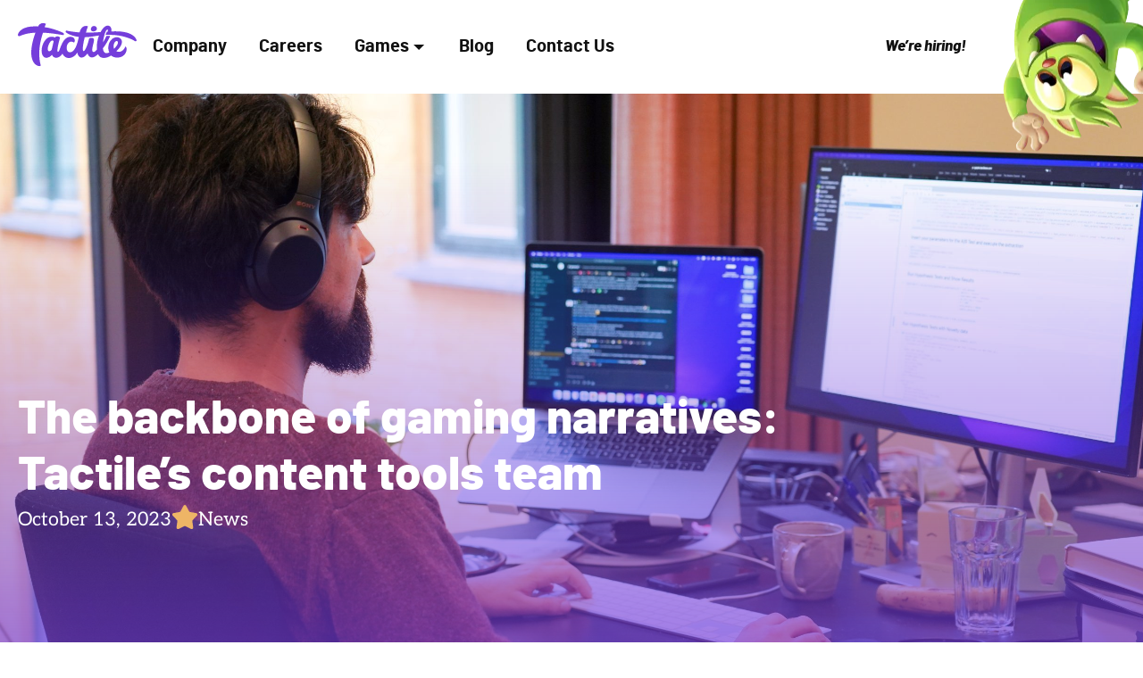

--- FILE ---
content_type: text/html; charset=UTF-8
request_url: https://tactilegames.com/the-backbone-of-gaming-narratives-tactiles-content-tools-team/
body_size: 22670
content:
      <!doctype html>
<!--[if lt IE 9]><html class="no-js no-svg ie lt-ie9 lt-ie8 lt-ie7" lang="en-US"> <![endif]-->
<!--[if IE 9]><html class="no-js no-svg ie ie9 lt-ie9 lt-ie8" lang="en-US"> <![endif]-->
<!--[if gt IE 9]><!--><html class="no-js no-svg" lang="en-US"> <!--<![endif]-->
<head>
    <meta charset="UTF-8" />
    <meta name="description" content="We create games with heart.">
    <link rel="stylesheet" href="https://tactilegames.com/wp-content/themes/tactile-games-rebuild/style.css" type="text/css" media="screen" />
    <meta http-equiv="X-UA-Compatible" content="IE=edge">
    <meta name="viewport" content="width=device-width, initial-scale=1">
    <link rel="author" href="https://tactilegames.com/wp-content/themes/tactile-games-rebuild/humans.txt" />
    <link rel="pingback" href="https://tactilegames.com/xmlrpc.php" />
    <link rel="profile" href="https://gmpg.org/xfn/11">
		  <meta name='robots' content='index, follow, max-image-preview:large, max-snippet:-1, max-video-preview:-1' />

	<!-- This site is optimized with the Yoast SEO plugin v26.8 - https://yoast.com/product/yoast-seo-wordpress/ -->
	<title>The backbone of gaming narratives: Tactile&#039;s content tools team - Tactile Games</title>
	<link rel="canonical" href="https://tactilegames.com/the-backbone-of-gaming-narratives-tactiles-content-tools-team/" />
	<meta property="og:locale" content="en_US" />
	<meta property="og:type" content="article" />
	<meta property="og:title" content="The backbone of gaming narratives: Tactile&#039;s content tools team - Tactile Games" />
	<meta property="og:description" content="To tell immersive stories, you not only need the creative brains inventing and designing the narratives. What’s equally substantial are the architects bringing these stories to life &#8211; through tech!..." />
	<meta property="og:url" content="https://tactilegames.com/the-backbone-of-gaming-narratives-tactiles-content-tools-team/" />
	<meta property="og:site_name" content="Tactile Games" />
	<meta property="article:published_time" content="2023-10-13T14:52:38+00:00" />
	<meta property="article:modified_time" content="2025-06-19T08:50:57+00:00" />
	<meta property="og:image" content="https://tactilegames.com/wp-content/uploads/2023/10/people-5-scaled-e1750323036363.jpg" />
	<meta property="og:image:width" content="2560" />
	<meta property="og:image:height" content="1374" />
	<meta property="og:image:type" content="image/jpeg" />
	<meta name="author" content="Tactile" />
	<meta name="twitter:card" content="summary_large_image" />
	<meta name="twitter:label1" content="Written by" />
	<meta name="twitter:data1" content="Tactile" />
	<meta name="twitter:label2" content="Est. reading time" />
	<meta name="twitter:data2" content="5 minutes" />
	<script type="application/ld+json" class="yoast-schema-graph">{"@context":"https://schema.org","@graph":[{"@type":"Article","@id":"https://tactilegames.com/the-backbone-of-gaming-narratives-tactiles-content-tools-team/#article","isPartOf":{"@id":"https://tactilegames.com/the-backbone-of-gaming-narratives-tactiles-content-tools-team/"},"author":{"name":"Tactile","@id":"https://dev.tactilegames.com/#/schema/person/44762150b54fd62eb708fd37a465d7b9"},"headline":"The backbone of gaming narratives: Tactile&#8217;s content tools team","datePublished":"2023-10-13T14:52:38+00:00","dateModified":"2025-06-19T08:50:57+00:00","mainEntityOfPage":{"@id":"https://tactilegames.com/the-backbone-of-gaming-narratives-tactiles-content-tools-team/"},"wordCount":921,"image":{"@id":"https://tactilegames.com/the-backbone-of-gaming-narratives-tactiles-content-tools-team/#primaryimage"},"thumbnailUrl":"https://tactilegames.com/wp-content/uploads/2023/10/people-5-scaled-e1750323036363.jpg","articleSection":["News"],"inLanguage":"en-US"},{"@type":"WebPage","@id":"https://tactilegames.com/the-backbone-of-gaming-narratives-tactiles-content-tools-team/","url":"https://tactilegames.com/the-backbone-of-gaming-narratives-tactiles-content-tools-team/","name":"The backbone of gaming narratives: Tactile's content tools team - Tactile Games","isPartOf":{"@id":"https://dev.tactilegames.com/#website"},"primaryImageOfPage":{"@id":"https://tactilegames.com/the-backbone-of-gaming-narratives-tactiles-content-tools-team/#primaryimage"},"image":{"@id":"https://tactilegames.com/the-backbone-of-gaming-narratives-tactiles-content-tools-team/#primaryimage"},"thumbnailUrl":"https://tactilegames.com/wp-content/uploads/2023/10/people-5-scaled-e1750323036363.jpg","datePublished":"2023-10-13T14:52:38+00:00","dateModified":"2025-06-19T08:50:57+00:00","author":{"@id":"https://dev.tactilegames.com/#/schema/person/44762150b54fd62eb708fd37a465d7b9"},"breadcrumb":{"@id":"https://tactilegames.com/the-backbone-of-gaming-narratives-tactiles-content-tools-team/#breadcrumb"},"inLanguage":"en-US","potentialAction":[{"@type":"ReadAction","target":["https://tactilegames.com/the-backbone-of-gaming-narratives-tactiles-content-tools-team/"]}]},{"@type":"ImageObject","inLanguage":"en-US","@id":"https://tactilegames.com/the-backbone-of-gaming-narratives-tactiles-content-tools-team/#primaryimage","url":"https://tactilegames.com/wp-content/uploads/2023/10/people-5-scaled-e1750323036363.jpg","contentUrl":"https://tactilegames.com/wp-content/uploads/2023/10/people-5-scaled-e1750323036363.jpg","width":2560,"height":1374},{"@type":"BreadcrumbList","@id":"https://tactilegames.com/the-backbone-of-gaming-narratives-tactiles-content-tools-team/#breadcrumb","itemListElement":[{"@type":"ListItem","position":1,"name":"Home","item":"https://tactilegames.com/"},{"@type":"ListItem","position":2,"name":"Blog","item":"https://tactilegames.com/blog/"},{"@type":"ListItem","position":3,"name":"The backbone of gaming narratives: Tactile&#8217;s content tools team"}]},{"@type":"WebSite","@id":"https://dev.tactilegames.com/#website","url":"https://dev.tactilegames.com/","name":"Tactile Games","description":"We create games with heart.","potentialAction":[{"@type":"SearchAction","target":{"@type":"EntryPoint","urlTemplate":"https://dev.tactilegames.com/?s={search_term_string}"},"query-input":{"@type":"PropertyValueSpecification","valueRequired":true,"valueName":"search_term_string"}}],"inLanguage":"en-US"},{"@type":"Person","@id":"https://dev.tactilegames.com/#/schema/person/44762150b54fd62eb708fd37a465d7b9","name":"Tactile","url":"https://tactilegames.com/author/client/"}]}</script>
	<!-- / Yoast SEO plugin. -->


<link rel='dns-prefetch' href='//www.googletagmanager.com' />
<link rel="alternate" title="oEmbed (JSON)" type="application/json+oembed" href="https://tactilegames.com/wp-json/oembed/1.0/embed?url=https%3A%2F%2Ftactilegames.com%2Fthe-backbone-of-gaming-narratives-tactiles-content-tools-team%2F" />
<link rel="alternate" title="oEmbed (XML)" type="text/xml+oembed" href="https://tactilegames.com/wp-json/oembed/1.0/embed?url=https%3A%2F%2Ftactilegames.com%2Fthe-backbone-of-gaming-narratives-tactiles-content-tools-team%2F&#038;format=xml" />
<style id='wp-img-auto-sizes-contain-inline-css' type='text/css'>
img:is([sizes=auto i],[sizes^="auto," i]){contain-intrinsic-size:3000px 1500px}
/*# sourceURL=wp-img-auto-sizes-contain-inline-css */
</style>
<link rel='stylesheet' id='app-css' href='https://tactilegames.com/wp-content/themes/tactile-games-rebuild/public/css/app.css?id=c8f685830dc7cff30a05c4ae5d8fd6df' type='text/css' media='all' />
<link rel='stylesheet' id='template-single-css' href='https://tactilegames.com/wp-content/themes/tactile-games-rebuild/public/css/templates/single.css?id=f2a3bc8cf32034ac8f12714928b4355c' type='text/css' media='all' />
<style id='wp-emoji-styles-inline-css' type='text/css'>

	img.wp-smiley, img.emoji {
		display: inline !important;
		border: none !important;
		box-shadow: none !important;
		height: 1em !important;
		width: 1em !important;
		margin: 0 0.07em !important;
		vertical-align: -0.1em !important;
		background: none !important;
		padding: 0 !important;
	}
/*# sourceURL=wp-emoji-styles-inline-css */
</style>
<style id='wp-block-library-inline-css' type='text/css'>
:root{--wp-block-synced-color:#7a00df;--wp-block-synced-color--rgb:122,0,223;--wp-bound-block-color:var(--wp-block-synced-color);--wp-editor-canvas-background:#ddd;--wp-admin-theme-color:#007cba;--wp-admin-theme-color--rgb:0,124,186;--wp-admin-theme-color-darker-10:#006ba1;--wp-admin-theme-color-darker-10--rgb:0,107,160.5;--wp-admin-theme-color-darker-20:#005a87;--wp-admin-theme-color-darker-20--rgb:0,90,135;--wp-admin-border-width-focus:2px}@media (min-resolution:192dpi){:root{--wp-admin-border-width-focus:1.5px}}.wp-element-button{cursor:pointer}:root .has-very-light-gray-background-color{background-color:#eee}:root .has-very-dark-gray-background-color{background-color:#313131}:root .has-very-light-gray-color{color:#eee}:root .has-very-dark-gray-color{color:#313131}:root .has-vivid-green-cyan-to-vivid-cyan-blue-gradient-background{background:linear-gradient(135deg,#00d084,#0693e3)}:root .has-purple-crush-gradient-background{background:linear-gradient(135deg,#34e2e4,#4721fb 50%,#ab1dfe)}:root .has-hazy-dawn-gradient-background{background:linear-gradient(135deg,#faaca8,#dad0ec)}:root .has-subdued-olive-gradient-background{background:linear-gradient(135deg,#fafae1,#67a671)}:root .has-atomic-cream-gradient-background{background:linear-gradient(135deg,#fdd79a,#004a59)}:root .has-nightshade-gradient-background{background:linear-gradient(135deg,#330968,#31cdcf)}:root .has-midnight-gradient-background{background:linear-gradient(135deg,#020381,#2874fc)}:root{--wp--preset--font-size--normal:16px;--wp--preset--font-size--huge:42px}.has-regular-font-size{font-size:1em}.has-larger-font-size{font-size:2.625em}.has-normal-font-size{font-size:var(--wp--preset--font-size--normal)}.has-huge-font-size{font-size:var(--wp--preset--font-size--huge)}.has-text-align-center{text-align:center}.has-text-align-left{text-align:left}.has-text-align-right{text-align:right}.has-fit-text{white-space:nowrap!important}#end-resizable-editor-section{display:none}.aligncenter{clear:both}.items-justified-left{justify-content:flex-start}.items-justified-center{justify-content:center}.items-justified-right{justify-content:flex-end}.items-justified-space-between{justify-content:space-between}.screen-reader-text{border:0;clip-path:inset(50%);height:1px;margin:-1px;overflow:hidden;padding:0;position:absolute;width:1px;word-wrap:normal!important}.screen-reader-text:focus{background-color:#ddd;clip-path:none;color:#444;display:block;font-size:1em;height:auto;left:5px;line-height:normal;padding:15px 23px 14px;text-decoration:none;top:5px;width:auto;z-index:100000}html :where(.has-border-color){border-style:solid}html :where([style*=border-top-color]){border-top-style:solid}html :where([style*=border-right-color]){border-right-style:solid}html :where([style*=border-bottom-color]){border-bottom-style:solid}html :where([style*=border-left-color]){border-left-style:solid}html :where([style*=border-width]){border-style:solid}html :where([style*=border-top-width]){border-top-style:solid}html :where([style*=border-right-width]){border-right-style:solid}html :where([style*=border-bottom-width]){border-bottom-style:solid}html :where([style*=border-left-width]){border-left-style:solid}html :where(img[class*=wp-image-]){height:auto;max-width:100%}:where(figure){margin:0 0 1em}html :where(.is-position-sticky){--wp-admin--admin-bar--position-offset:var(--wp-admin--admin-bar--height,0px)}@media screen and (max-width:600px){html :where(.is-position-sticky){--wp-admin--admin-bar--position-offset:0px}}

/*# sourceURL=wp-block-library-inline-css */
</style><style id='wp-block-image-inline-css' type='text/css'>
.wp-block-image>a,.wp-block-image>figure>a{display:inline-block}.wp-block-image img{box-sizing:border-box;height:auto;max-width:100%;vertical-align:bottom}@media not (prefers-reduced-motion){.wp-block-image img.hide{visibility:hidden}.wp-block-image img.show{animation:show-content-image .4s}}.wp-block-image[style*=border-radius] img,.wp-block-image[style*=border-radius]>a{border-radius:inherit}.wp-block-image.has-custom-border img{box-sizing:border-box}.wp-block-image.aligncenter{text-align:center}.wp-block-image.alignfull>a,.wp-block-image.alignwide>a{width:100%}.wp-block-image.alignfull img,.wp-block-image.alignwide img{height:auto;width:100%}.wp-block-image .aligncenter,.wp-block-image .alignleft,.wp-block-image .alignright,.wp-block-image.aligncenter,.wp-block-image.alignleft,.wp-block-image.alignright{display:table}.wp-block-image .aligncenter>figcaption,.wp-block-image .alignleft>figcaption,.wp-block-image .alignright>figcaption,.wp-block-image.aligncenter>figcaption,.wp-block-image.alignleft>figcaption,.wp-block-image.alignright>figcaption{caption-side:bottom;display:table-caption}.wp-block-image .alignleft{float:left;margin:.5em 1em .5em 0}.wp-block-image .alignright{float:right;margin:.5em 0 .5em 1em}.wp-block-image .aligncenter{margin-left:auto;margin-right:auto}.wp-block-image :where(figcaption){margin-bottom:1em;margin-top:.5em}.wp-block-image.is-style-circle-mask img{border-radius:9999px}@supports ((-webkit-mask-image:none) or (mask-image:none)) or (-webkit-mask-image:none){.wp-block-image.is-style-circle-mask img{border-radius:0;-webkit-mask-image:url('data:image/svg+xml;utf8,<svg viewBox="0 0 100 100" xmlns="http://www.w3.org/2000/svg"><circle cx="50" cy="50" r="50"/></svg>');mask-image:url('data:image/svg+xml;utf8,<svg viewBox="0 0 100 100" xmlns="http://www.w3.org/2000/svg"><circle cx="50" cy="50" r="50"/></svg>');mask-mode:alpha;-webkit-mask-position:center;mask-position:center;-webkit-mask-repeat:no-repeat;mask-repeat:no-repeat;-webkit-mask-size:contain;mask-size:contain}}:root :where(.wp-block-image.is-style-rounded img,.wp-block-image .is-style-rounded img){border-radius:9999px}.wp-block-image figure{margin:0}.wp-lightbox-container{display:flex;flex-direction:column;position:relative}.wp-lightbox-container img{cursor:zoom-in}.wp-lightbox-container img:hover+button{opacity:1}.wp-lightbox-container button{align-items:center;backdrop-filter:blur(16px) saturate(180%);background-color:#5a5a5a40;border:none;border-radius:4px;cursor:zoom-in;display:flex;height:20px;justify-content:center;opacity:0;padding:0;position:absolute;right:16px;text-align:center;top:16px;width:20px;z-index:100}@media not (prefers-reduced-motion){.wp-lightbox-container button{transition:opacity .2s ease}}.wp-lightbox-container button:focus-visible{outline:3px auto #5a5a5a40;outline:3px auto -webkit-focus-ring-color;outline-offset:3px}.wp-lightbox-container button:hover{cursor:pointer;opacity:1}.wp-lightbox-container button:focus{opacity:1}.wp-lightbox-container button:focus,.wp-lightbox-container button:hover,.wp-lightbox-container button:not(:hover):not(:active):not(.has-background){background-color:#5a5a5a40;border:none}.wp-lightbox-overlay{box-sizing:border-box;cursor:zoom-out;height:100vh;left:0;overflow:hidden;position:fixed;top:0;visibility:hidden;width:100%;z-index:100000}.wp-lightbox-overlay .close-button{align-items:center;cursor:pointer;display:flex;justify-content:center;min-height:40px;min-width:40px;padding:0;position:absolute;right:calc(env(safe-area-inset-right) + 16px);top:calc(env(safe-area-inset-top) + 16px);z-index:5000000}.wp-lightbox-overlay .close-button:focus,.wp-lightbox-overlay .close-button:hover,.wp-lightbox-overlay .close-button:not(:hover):not(:active):not(.has-background){background:none;border:none}.wp-lightbox-overlay .lightbox-image-container{height:var(--wp--lightbox-container-height);left:50%;overflow:hidden;position:absolute;top:50%;transform:translate(-50%,-50%);transform-origin:top left;width:var(--wp--lightbox-container-width);z-index:9999999999}.wp-lightbox-overlay .wp-block-image{align-items:center;box-sizing:border-box;display:flex;height:100%;justify-content:center;margin:0;position:relative;transform-origin:0 0;width:100%;z-index:3000000}.wp-lightbox-overlay .wp-block-image img{height:var(--wp--lightbox-image-height);min-height:var(--wp--lightbox-image-height);min-width:var(--wp--lightbox-image-width);width:var(--wp--lightbox-image-width)}.wp-lightbox-overlay .wp-block-image figcaption{display:none}.wp-lightbox-overlay button{background:none;border:none}.wp-lightbox-overlay .scrim{background-color:#fff;height:100%;opacity:.9;position:absolute;width:100%;z-index:2000000}.wp-lightbox-overlay.active{visibility:visible}@media not (prefers-reduced-motion){.wp-lightbox-overlay.active{animation:turn-on-visibility .25s both}.wp-lightbox-overlay.active img{animation:turn-on-visibility .35s both}.wp-lightbox-overlay.show-closing-animation:not(.active){animation:turn-off-visibility .35s both}.wp-lightbox-overlay.show-closing-animation:not(.active) img{animation:turn-off-visibility .25s both}.wp-lightbox-overlay.zoom.active{animation:none;opacity:1;visibility:visible}.wp-lightbox-overlay.zoom.active .lightbox-image-container{animation:lightbox-zoom-in .4s}.wp-lightbox-overlay.zoom.active .lightbox-image-container img{animation:none}.wp-lightbox-overlay.zoom.active .scrim{animation:turn-on-visibility .4s forwards}.wp-lightbox-overlay.zoom.show-closing-animation:not(.active){animation:none}.wp-lightbox-overlay.zoom.show-closing-animation:not(.active) .lightbox-image-container{animation:lightbox-zoom-out .4s}.wp-lightbox-overlay.zoom.show-closing-animation:not(.active) .lightbox-image-container img{animation:none}.wp-lightbox-overlay.zoom.show-closing-animation:not(.active) .scrim{animation:turn-off-visibility .4s forwards}}@keyframes show-content-image{0%{visibility:hidden}99%{visibility:hidden}to{visibility:visible}}@keyframes turn-on-visibility{0%{opacity:0}to{opacity:1}}@keyframes turn-off-visibility{0%{opacity:1;visibility:visible}99%{opacity:0;visibility:visible}to{opacity:0;visibility:hidden}}@keyframes lightbox-zoom-in{0%{transform:translate(calc((-100vw + var(--wp--lightbox-scrollbar-width))/2 + var(--wp--lightbox-initial-left-position)),calc(-50vh + var(--wp--lightbox-initial-top-position))) scale(var(--wp--lightbox-scale))}to{transform:translate(-50%,-50%) scale(1)}}@keyframes lightbox-zoom-out{0%{transform:translate(-50%,-50%) scale(1);visibility:visible}99%{visibility:visible}to{transform:translate(calc((-100vw + var(--wp--lightbox-scrollbar-width))/2 + var(--wp--lightbox-initial-left-position)),calc(-50vh + var(--wp--lightbox-initial-top-position))) scale(var(--wp--lightbox-scale));visibility:hidden}}
/*# sourceURL=https://tactilegames.com/wp-includes/blocks/image/style.min.css */
</style>
<style id='global-styles-inline-css' type='text/css'>
:root{--wp--preset--aspect-ratio--square: 1;--wp--preset--aspect-ratio--4-3: 4/3;--wp--preset--aspect-ratio--3-4: 3/4;--wp--preset--aspect-ratio--3-2: 3/2;--wp--preset--aspect-ratio--2-3: 2/3;--wp--preset--aspect-ratio--16-9: 16/9;--wp--preset--aspect-ratio--9-16: 9/16;--wp--preset--color--black: #000000;--wp--preset--color--cyan-bluish-gray: #abb8c3;--wp--preset--color--white: #ffffff;--wp--preset--color--pale-pink: #f78da7;--wp--preset--color--vivid-red: #cf2e2e;--wp--preset--color--luminous-vivid-orange: #ff6900;--wp--preset--color--luminous-vivid-amber: #fcb900;--wp--preset--color--light-green-cyan: #7bdcb5;--wp--preset--color--vivid-green-cyan: #00d084;--wp--preset--color--pale-cyan-blue: #8ed1fc;--wp--preset--color--vivid-cyan-blue: #0693e3;--wp--preset--color--vivid-purple: #9b51e0;--wp--preset--gradient--vivid-cyan-blue-to-vivid-purple: linear-gradient(135deg,rgb(6,147,227) 0%,rgb(155,81,224) 100%);--wp--preset--gradient--light-green-cyan-to-vivid-green-cyan: linear-gradient(135deg,rgb(122,220,180) 0%,rgb(0,208,130) 100%);--wp--preset--gradient--luminous-vivid-amber-to-luminous-vivid-orange: linear-gradient(135deg,rgb(252,185,0) 0%,rgb(255,105,0) 100%);--wp--preset--gradient--luminous-vivid-orange-to-vivid-red: linear-gradient(135deg,rgb(255,105,0) 0%,rgb(207,46,46) 100%);--wp--preset--gradient--very-light-gray-to-cyan-bluish-gray: linear-gradient(135deg,rgb(238,238,238) 0%,rgb(169,184,195) 100%);--wp--preset--gradient--cool-to-warm-spectrum: linear-gradient(135deg,rgb(74,234,220) 0%,rgb(151,120,209) 20%,rgb(207,42,186) 40%,rgb(238,44,130) 60%,rgb(251,105,98) 80%,rgb(254,248,76) 100%);--wp--preset--gradient--blush-light-purple: linear-gradient(135deg,rgb(255,206,236) 0%,rgb(152,150,240) 100%);--wp--preset--gradient--blush-bordeaux: linear-gradient(135deg,rgb(254,205,165) 0%,rgb(254,45,45) 50%,rgb(107,0,62) 100%);--wp--preset--gradient--luminous-dusk: linear-gradient(135deg,rgb(255,203,112) 0%,rgb(199,81,192) 50%,rgb(65,88,208) 100%);--wp--preset--gradient--pale-ocean: linear-gradient(135deg,rgb(255,245,203) 0%,rgb(182,227,212) 50%,rgb(51,167,181) 100%);--wp--preset--gradient--electric-grass: linear-gradient(135deg,rgb(202,248,128) 0%,rgb(113,206,126) 100%);--wp--preset--gradient--midnight: linear-gradient(135deg,rgb(2,3,129) 0%,rgb(40,116,252) 100%);--wp--preset--font-size--small: 13px;--wp--preset--font-size--medium: 20px;--wp--preset--font-size--large: 36px;--wp--preset--font-size--x-large: 42px;--wp--preset--spacing--20: 0.44rem;--wp--preset--spacing--30: 0.67rem;--wp--preset--spacing--40: 1rem;--wp--preset--spacing--50: 1.5rem;--wp--preset--spacing--60: 2.25rem;--wp--preset--spacing--70: 3.38rem;--wp--preset--spacing--80: 5.06rem;--wp--preset--shadow--natural: 6px 6px 9px rgba(0, 0, 0, 0.2);--wp--preset--shadow--deep: 12px 12px 50px rgba(0, 0, 0, 0.4);--wp--preset--shadow--sharp: 6px 6px 0px rgba(0, 0, 0, 0.2);--wp--preset--shadow--outlined: 6px 6px 0px -3px rgb(255, 255, 255), 6px 6px rgb(0, 0, 0);--wp--preset--shadow--crisp: 6px 6px 0px rgb(0, 0, 0);}:where(.is-layout-flex){gap: 0.5em;}:where(.is-layout-grid){gap: 0.5em;}body .is-layout-flex{display: flex;}.is-layout-flex{flex-wrap: wrap;align-items: center;}.is-layout-flex > :is(*, div){margin: 0;}body .is-layout-grid{display: grid;}.is-layout-grid > :is(*, div){margin: 0;}:where(.wp-block-columns.is-layout-flex){gap: 2em;}:where(.wp-block-columns.is-layout-grid){gap: 2em;}:where(.wp-block-post-template.is-layout-flex){gap: 1.25em;}:where(.wp-block-post-template.is-layout-grid){gap: 1.25em;}.has-black-color{color: var(--wp--preset--color--black) !important;}.has-cyan-bluish-gray-color{color: var(--wp--preset--color--cyan-bluish-gray) !important;}.has-white-color{color: var(--wp--preset--color--white) !important;}.has-pale-pink-color{color: var(--wp--preset--color--pale-pink) !important;}.has-vivid-red-color{color: var(--wp--preset--color--vivid-red) !important;}.has-luminous-vivid-orange-color{color: var(--wp--preset--color--luminous-vivid-orange) !important;}.has-luminous-vivid-amber-color{color: var(--wp--preset--color--luminous-vivid-amber) !important;}.has-light-green-cyan-color{color: var(--wp--preset--color--light-green-cyan) !important;}.has-vivid-green-cyan-color{color: var(--wp--preset--color--vivid-green-cyan) !important;}.has-pale-cyan-blue-color{color: var(--wp--preset--color--pale-cyan-blue) !important;}.has-vivid-cyan-blue-color{color: var(--wp--preset--color--vivid-cyan-blue) !important;}.has-vivid-purple-color{color: var(--wp--preset--color--vivid-purple) !important;}.has-black-background-color{background-color: var(--wp--preset--color--black) !important;}.has-cyan-bluish-gray-background-color{background-color: var(--wp--preset--color--cyan-bluish-gray) !important;}.has-white-background-color{background-color: var(--wp--preset--color--white) !important;}.has-pale-pink-background-color{background-color: var(--wp--preset--color--pale-pink) !important;}.has-vivid-red-background-color{background-color: var(--wp--preset--color--vivid-red) !important;}.has-luminous-vivid-orange-background-color{background-color: var(--wp--preset--color--luminous-vivid-orange) !important;}.has-luminous-vivid-amber-background-color{background-color: var(--wp--preset--color--luminous-vivid-amber) !important;}.has-light-green-cyan-background-color{background-color: var(--wp--preset--color--light-green-cyan) !important;}.has-vivid-green-cyan-background-color{background-color: var(--wp--preset--color--vivid-green-cyan) !important;}.has-pale-cyan-blue-background-color{background-color: var(--wp--preset--color--pale-cyan-blue) !important;}.has-vivid-cyan-blue-background-color{background-color: var(--wp--preset--color--vivid-cyan-blue) !important;}.has-vivid-purple-background-color{background-color: var(--wp--preset--color--vivid-purple) !important;}.has-black-border-color{border-color: var(--wp--preset--color--black) !important;}.has-cyan-bluish-gray-border-color{border-color: var(--wp--preset--color--cyan-bluish-gray) !important;}.has-white-border-color{border-color: var(--wp--preset--color--white) !important;}.has-pale-pink-border-color{border-color: var(--wp--preset--color--pale-pink) !important;}.has-vivid-red-border-color{border-color: var(--wp--preset--color--vivid-red) !important;}.has-luminous-vivid-orange-border-color{border-color: var(--wp--preset--color--luminous-vivid-orange) !important;}.has-luminous-vivid-amber-border-color{border-color: var(--wp--preset--color--luminous-vivid-amber) !important;}.has-light-green-cyan-border-color{border-color: var(--wp--preset--color--light-green-cyan) !important;}.has-vivid-green-cyan-border-color{border-color: var(--wp--preset--color--vivid-green-cyan) !important;}.has-pale-cyan-blue-border-color{border-color: var(--wp--preset--color--pale-cyan-blue) !important;}.has-vivid-cyan-blue-border-color{border-color: var(--wp--preset--color--vivid-cyan-blue) !important;}.has-vivid-purple-border-color{border-color: var(--wp--preset--color--vivid-purple) !important;}.has-vivid-cyan-blue-to-vivid-purple-gradient-background{background: var(--wp--preset--gradient--vivid-cyan-blue-to-vivid-purple) !important;}.has-light-green-cyan-to-vivid-green-cyan-gradient-background{background: var(--wp--preset--gradient--light-green-cyan-to-vivid-green-cyan) !important;}.has-luminous-vivid-amber-to-luminous-vivid-orange-gradient-background{background: var(--wp--preset--gradient--luminous-vivid-amber-to-luminous-vivid-orange) !important;}.has-luminous-vivid-orange-to-vivid-red-gradient-background{background: var(--wp--preset--gradient--luminous-vivid-orange-to-vivid-red) !important;}.has-very-light-gray-to-cyan-bluish-gray-gradient-background{background: var(--wp--preset--gradient--very-light-gray-to-cyan-bluish-gray) !important;}.has-cool-to-warm-spectrum-gradient-background{background: var(--wp--preset--gradient--cool-to-warm-spectrum) !important;}.has-blush-light-purple-gradient-background{background: var(--wp--preset--gradient--blush-light-purple) !important;}.has-blush-bordeaux-gradient-background{background: var(--wp--preset--gradient--blush-bordeaux) !important;}.has-luminous-dusk-gradient-background{background: var(--wp--preset--gradient--luminous-dusk) !important;}.has-pale-ocean-gradient-background{background: var(--wp--preset--gradient--pale-ocean) !important;}.has-electric-grass-gradient-background{background: var(--wp--preset--gradient--electric-grass) !important;}.has-midnight-gradient-background{background: var(--wp--preset--gradient--midnight) !important;}.has-small-font-size{font-size: var(--wp--preset--font-size--small) !important;}.has-medium-font-size{font-size: var(--wp--preset--font-size--medium) !important;}.has-large-font-size{font-size: var(--wp--preset--font-size--large) !important;}.has-x-large-font-size{font-size: var(--wp--preset--font-size--x-large) !important;}
/*# sourceURL=global-styles-inline-css */
</style>

<style id='classic-theme-styles-inline-css' type='text/css'>
/*! This file is auto-generated */
.wp-block-button__link{color:#fff;background-color:#32373c;border-radius:9999px;box-shadow:none;text-decoration:none;padding:calc(.667em + 2px) calc(1.333em + 2px);font-size:1.125em}.wp-block-file__button{background:#32373c;color:#fff;text-decoration:none}
/*# sourceURL=/wp-includes/css/classic-themes.min.css */
</style>
<link rel='stylesheet' id='wp-block-paragraph-css' href='https://tactilegames.com/wp-includes/blocks/paragraph/style.min.css?ver=6.9' type='text/css' media='all' />
<link rel='stylesheet' id='wp-block-heading-css' href='https://tactilegames.com/wp-includes/blocks/heading/style.min.css?ver=6.9' type='text/css' media='all' />

<!-- Google tag (gtag.js) snippet added by Site Kit -->
<!-- Google Analytics snippet added by Site Kit -->
<script type="text/javascript" src="https://www.googletagmanager.com/gtag/js?id=GT-WVJ8LQ9" id="google_gtagjs-js" async></script>
<script type="text/javascript" id="google_gtagjs-js-after">
/* <![CDATA[ */
window.dataLayer = window.dataLayer || [];function gtag(){dataLayer.push(arguments);}
gtag("set","linker",{"domains":["tactilegames.com"]});
gtag("js", new Date());
gtag("set", "developer_id.dZTNiMT", true);
gtag("config", "GT-WVJ8LQ9");
//# sourceURL=google_gtagjs-js-after
/* ]]> */
</script>
<link rel="https://api.w.org/" href="https://tactilegames.com/wp-json/" /><link rel="alternate" title="JSON" type="application/json" href="https://tactilegames.com/wp-json/wp/v2/posts/2885" /><link rel="EditURI" type="application/rsd+xml" title="RSD" href="https://tactilegames.com/xmlrpc.php?rsd" />
<meta name="generator" content="WordPress 6.9" />
<link rel='shortlink' href='https://tactilegames.com/?p=2885' />
<meta name="generator" content="Site Kit by Google 1.171.0" /><link rel="icon" href="https://tactilegames.com/wp-content/uploads/2024/06/cropped-TactileFavIcon-32x32.png" sizes="32x32" />
<link rel="icon" href="https://tactilegames.com/wp-content/uploads/2024/06/cropped-TactileFavIcon-192x192.png" sizes="192x192" />
<link rel="apple-touch-icon" href="https://tactilegames.com/wp-content/uploads/2024/06/cropped-TactileFavIcon-180x180.png" />
<meta name="msapplication-TileImage" content="https://tactilegames.com/wp-content/uploads/2024/06/cropped-TactileFavIcon-270x270.png" />

  </head>
	<body class="wp-singular post-template-default single single-post postid-2885 single-format-standard wp-theme-tactile-games-rebuild" data-template="base.twig">
  		      <header class="tg-header">
  <div class="tg-header__container sk-container">
    <div class="tg-header__wrapper">
      <div class="tg-header__wrapper--left">
        <div class="tg-header__wrapper-logo">
                      
    <a href="https://tactilegames.com" class="tg-header__logo" target="_self"
      
      title="Logo" >
              


            
    
  
       <svg xmlns="http://www.w3.org/2000/svg" width="133" height="50" viewBox="0 0 133 50" fill="none"><g id="Logo" clip-path="url(#clip0_1705_13954)"><path id="Vector" fill-rule="evenodd" clip-rule="evenodd" d="M131.221 21.1092C126.76 18.4247 117.582 14.346 103.873 14.0435C103.872 14.0462 101.016 14.0259 99.6484 14.0624C99.6487 14.0612 99.6492 14.0598 99.6494 14.0587C99.1875 14.0701 98.7223 14.1001 98.2515 14.0995C98.6697 12.8314 99.2657 11.3435 99.6478 10.6275C100 10.5924 100.349 10.6429 100.694 10.5281C100.781 10.0312 101.079 8.20764 100.368 8.1208C98.0785 7.84106 95.6594 18.3254 95.3289 22.4442C96.5121 20.8955 98.3347 17.3303 99.2061 15.2544C99.4635 15.2473 99.7844 15.2405 99.978 15.2351C101.118 15.2143 102.273 15.2016 103.419 15.2281C101.235 20.6636 97.6871 25.9697 95.2487 29.1032C95.9639 36.6388 100.897 34.487 102.406 33.6804C100.578 30.1708 100.531 22.8468 105.547 18.6787C110.502 14.5619 118.234 17.2405 116.187 24.1715C115.501 26.6591 113.326 29.6815 110.265 32.3486C114.552 34.7818 118.856 31.1802 120.173 27.5653C120.312 27.1823 120.838 27.1612 121.074 27.5187C122.958 30.0612 121.197 35.5488 117.595 37.7693C112.974 40.6192 107.225 39.7339 104.429 37.2152C99.069 40.8509 91.932 41.3545 89.72 35.6536C88.3555 37.1324 81.3875 43.6946 77.9331 34.9588C75.7239 38.3904 68.9526 43.7439 66.4817 33.8739C63.7252 39.3857 54.4785 43.8019 49.8948 35.2529C47.1552 39.8327 40.6436 42.0376 38.2043 36.4141C36.8592 38.4069 32.4267 41.0659 29.5901 39.115C22.1296 34.1118 29.5633 11.3553 41.4569 17.0117C43.0092 15.2166 45.5965 15.2704 47.3517 17.0994C45.3425 23.2787 43.3396 32.9685 44.8409 33.1994C47.3983 33.5926 48.7798 15.8135 59.4183 16.2319C64.041 16.4136 64.5606 21.2026 62.9684 22.6687C54.4411 17.5692 51.6548 33.8088 58.4607 33.6376C64.2712 33.4498 66.8876 22.959 68.3144 16.4156C61.7575 15.5766 55.7744 13.1289 53.8189 11.1608C53.0398 10.3768 53.7971 9.06849 54.9259 9.35352C57.4715 10.0478 63.8437 10.9461 69.1733 11.3691C70.0076 7.60259 72.7044 2.62934 78.4844 4.46049C77.48 7.20556 76.683 9.59806 76.2166 11.6082C82.4698 11.5878 86.2866 11.3149 92.5966 10.9588C99.2098 -1.13239 105.835 4.1226 104.769 10.2342C124.51 9.2019 130.843 14.9539 132.846 19.6437C133.311 20.6811 132.157 21.743 131.221 21.1092ZM107.701 29.6815C114.882 22.7721 111.587 19.5921 109.282 21.5532C107.356 23.0623 106.626 27.0305 107.701 29.6815ZM38.8055 20.3923C35.6083 19.871 31.3896 31.0923 34.6241 32.317C35.847 32.7801 37.546 31.7857 37.9687 30.2494C38.4542 28.4849 39.2799 24.6875 40.006 21.6603C40.1784 20.9418 39.328 20.4775 38.8055 20.3923ZM74.8895 16.684C69.3031 39.3197 75.7963 35.3192 79.9105 17.9758C85.6732 16.2597 85.8766 18.74 84.4993 24.1058C83.3261 28.6771 82.5264 32.6748 84.3634 33.1948C85.9554 33.6452 87.6214 31.7486 88.5044 30.5861C88.1365 26.7011 88.6416 20.5212 90.85 14.8054C86.0639 15.422 82.0388 16.5013 74.8895 16.684ZM85.1937 10.1289C82.7315 10.3654 81.5488 9.32428 81.8443 7.11838C82.0581 5.5236 83.3441 4.10781 85.1937 4.10781C87.0435 4.10781 88.5431 5.45573 88.5431 7.11838C88.5431 8.78102 87.1253 9.94345 85.1937 10.1289ZM50.219 14.272C44.4745 13.2629 35.6823 11.9207 28.1556 11.6286C26.3296 17.336 21.4708 32.4571 25.542 48.0447C25.6733 48.547 25.3259 49.0565 24.803 49.107C22.3389 49.3451 18.7792 47.7717 16.6239 42.912C12.8639 34.4502 16.4149 20.494 19.7005 11.5964C12.416 11.908 7.04456 13.2381 1.82699 15.4931C0.791328 15.9424 -0.230719 14.7558 0.121753 13.5646C0.251629 13.1259 0.385856 12.6117 0.672386 12.1145C1.74587 10.2136 5.86061 3.47407 22.7065 4.65559C23.6681 1.99549 27.1301 -0.471941 31.4512 1.70527C30.9427 2.86096 30.2971 4.60836 29.9747 5.45298C37.5894 6.44326 47.5177 10.0428 50.8812 11.9828C52.2079 12.7346 51.7053 14.6276 50.219 14.272Z" fill="#753EDB"></path></g><defs><clipPath id="clip0_1705_13954"><rect width="133" height="50" fill="white"></rect></clipPath></defs></svg> 
  

            
                                    
          </a>
  

        </div>
        <nav id="nav-main" class="tg-header__nav" role="navigation">
                <ul class="tg-header__nav-list">
              <li class=" menu-item menu-item-type-post_type menu-item-object-page menu-item-60 parent-0">
          <a class="lvl-0" target="_self" href="https://tactilegames.com/company/">Company</a>
                                </li>
              <li class=" menu-item menu-item-type-post_type menu-item-object-page menu-item-345 parent-0">
          <a class="lvl-0" target="_self" href="https://tactilegames.com/careers/">Careers</a>
                                </li>
              <li class=" menu-item menu-item-type-post_type menu-item-object-page menu-item-960 menu-item-has-children parent-0">
          <a class="lvl-0" target="_self" href="https://tactilegames.com/games/">Games</a>
                                              <ul class="tg-header__nav-list">
              <li class=" menu-item menu-item-type-post_type menu-item-object-games menu-item-5092 parent-1">
          <a class="lvl-1" target="_self" href="https://tactilegames.com/games/lilys-garden/">Lily’s Garden</a>
                                </li>
              <li class=" menu-item menu-item-type-post_type menu-item-object-games menu-item-5091 parent-1">
          <a class="lvl-1" target="_self" href="https://tactilegames.com/games/penny-and-flo/">Penny &#038; Flo</a>
                                </li>
              <li class=" menu-item menu-item-type-post_type menu-item-object-games menu-item-5083 parent-1">
          <a class="lvl-1" target="_self" href="https://tactilegames.com/games/makeover-match/">Makeover Match</a>
                                </li>
              <li class=" menu-item menu-item-type-post_type menu-item-object-games menu-item-5710 parent-1">
          <a class="lvl-1" target="_self" href="https://tactilegames.com/games/simons-cat-match/">Simon&#8217;s Cat Match!</a>
                                </li>
              <li class=" menu-item menu-item-type-post_type menu-item-object-games menu-item-5087 parent-1">
          <a class="lvl-1" target="_self" href="https://tactilegames.com/games/simons-cat-pop-time/">Simon’s Cat: Pop Time</a>
                                </li>
              <li class=" menu-item menu-item-type-post_type menu-item-object-games menu-item-5086 parent-1">
          <a class="lvl-1" target="_self" href="https://tactilegames.com/games/simons-cat-blast-time/">Simon’s Cat: Blast Time</a>
                                </li>
              <li class=" menu-item menu-item-type-post_type menu-item-object-games menu-item-5088 parent-1">
          <a class="lvl-1" target="_self" href="https://tactilegames.com/games/simons-cat-crunch-time/">Simon’s Cat: Crunch Time</a>
                                </li>
              <li class=" menu-item menu-item-type-post_type menu-item-object-games menu-item-5089 parent-1">
          <a class="lvl-1" target="_self" href="https://tactilegames.com/games/cookie-cats/">Cookie Cats</a>
                                </li>
              <li class=" menu-item menu-item-type-post_type menu-item-object-games menu-item-5085 parent-1">
          <a class="lvl-1" target="_self" href="https://tactilegames.com/games/cookie-cats-pop/">Cookie Cats POP</a>
                                </li>
              <li class=" menu-item menu-item-type-post_type menu-item-object-games menu-item-5084 parent-1">
          <a class="lvl-1" target="_self" href="https://tactilegames.com/games/cookie-cats-blast/">Cookie Cats BLAST</a>
                                </li>
          </ul>
  
                    </li>
              <li class=" menu-item menu-item-type-post_type menu-item-object-page current_page_parent menu-item-59 parent-0">
          <a class="lvl-0" target="_self" href="https://tactilegames.com/blog/">Blog</a>
                                </li>
              <li class=" menu-item menu-item-type-post_type menu-item-object-page menu-item-1189 parent-0">
          <a class="lvl-0" target="_self" href="https://tactilegames.com/contact-us/">Contact Us</a>
                                </li>
          </ul>
  
        </nav>
      </div>
      <div class="tg-header__wrapper--right">
                                                                    <div class="tg-btn-link__wrapp">
    <a href="https://tactilegames.com/careers/#careers-filter" class="tg-header__additional-link-logo" target="_self"
      
      title="We’re hiring!" >
            <span class="wrapp-title-link">
                      <span class="wrapper-svg">
              		<svg width="100%" height="100%">
			<use href="https://tactilegames.com/wp-content/themes/tactile-games-rebuild/svg-sprite.svg#icon-header-link-logo-new"></use>
		</svg>
		
            </span>
                                We’re hiring!
                          </span>
              <div class="tg-header__character">
          


                      
    
  
      <picture>
      <source type="image/webp" sizes="213px" srcset="https://tactilegames.com/wp-content/uploads/2023/09/header-char-1-100x0-c-default.webp 100w, https://tactilegames.com/wp-content/uploads/2023/09/header-char-1-200x0-c-default.webp 200w, https://tactilegames.com/wp-content/uploads/2023/09/header-char-1.webp 213w" media="">
      <source type="image/jpeg" sizes="213px" srcset="https://tactilegames.com/wp-content/uploads/2023/09/header-char-1-100x0-c-default.jpg 100w, https://tactilegames.com/wp-content/uploads/2023/09/header-char-1-200x0-c-default.jpg 200w, https://tactilegames.com/wp-content/uploads/2023/09/header-char-1.jpg 213w" media="">
            <img class="tg-img-fliud" width="213" height="223" alt="header-char"
           src="https://tactilegames.com/wp-content/uploads/2023/09/header-char-1.png" loading="lazy">
    </picture>
  

        </div>
          </a>
  </div>

        <button title="Menu" class="btn-burger">
          <span></span>
          <span></span>
          <span></span>
        </button>
      </div>
    </div>
  </div>
</header>
<div class="mobile-menu-wrapper">
  <div class="overlay-menu"></div>
  <div class="mobile-menu">
    <div class="mobile-menu__container">
      <nav id="nav-main-mobile" class="tg-header__nav-mobile">
              <ul class="tg-header__nav-list">
              <li class=" menu-item menu-item-type-post_type menu-item-object-page menu-item-60 parent-0">
          <a class="lvl-0" target="_self" href="https://tactilegames.com/company/">Company</a>
                                </li>
              <li class=" menu-item menu-item-type-post_type menu-item-object-page menu-item-345 parent-0">
          <a class="lvl-0" target="_self" href="https://tactilegames.com/careers/">Careers</a>
                                </li>
              <li class=" menu-item menu-item-type-post_type menu-item-object-page menu-item-960 menu-item-has-children parent-0">
          <a class="lvl-0" target="_self" href="https://tactilegames.com/games/">Games</a>
                            <button title="Open dropdown menu" class="arrow-down lvl-0"></button>
                                              <ul class="tg-header__nav-list">
              <li class=" menu-item menu-item-type-post_type menu-item-object-games menu-item-5092 parent-1">
          <a class="lvl-1" target="_self" href="https://tactilegames.com/games/lilys-garden/">Lily’s Garden</a>
                                </li>
              <li class=" menu-item menu-item-type-post_type menu-item-object-games menu-item-5091 parent-1">
          <a class="lvl-1" target="_self" href="https://tactilegames.com/games/penny-and-flo/">Penny &#038; Flo</a>
                                </li>
              <li class=" menu-item menu-item-type-post_type menu-item-object-games menu-item-5083 parent-1">
          <a class="lvl-1" target="_self" href="https://tactilegames.com/games/makeover-match/">Makeover Match</a>
                                </li>
              <li class=" menu-item menu-item-type-post_type menu-item-object-games menu-item-5710 parent-1">
          <a class="lvl-1" target="_self" href="https://tactilegames.com/games/simons-cat-match/">Simon&#8217;s Cat Match!</a>
                                </li>
              <li class=" menu-item menu-item-type-post_type menu-item-object-games menu-item-5087 parent-1">
          <a class="lvl-1" target="_self" href="https://tactilegames.com/games/simons-cat-pop-time/">Simon’s Cat: Pop Time</a>
                                </li>
              <li class=" menu-item menu-item-type-post_type menu-item-object-games menu-item-5086 parent-1">
          <a class="lvl-1" target="_self" href="https://tactilegames.com/games/simons-cat-blast-time/">Simon’s Cat: Blast Time</a>
                                </li>
              <li class=" menu-item menu-item-type-post_type menu-item-object-games menu-item-5088 parent-1">
          <a class="lvl-1" target="_self" href="https://tactilegames.com/games/simons-cat-crunch-time/">Simon’s Cat: Crunch Time</a>
                                </li>
              <li class=" menu-item menu-item-type-post_type menu-item-object-games menu-item-5089 parent-1">
          <a class="lvl-1" target="_self" href="https://tactilegames.com/games/cookie-cats/">Cookie Cats</a>
                                </li>
              <li class=" menu-item menu-item-type-post_type menu-item-object-games menu-item-5085 parent-1">
          <a class="lvl-1" target="_self" href="https://tactilegames.com/games/cookie-cats-pop/">Cookie Cats POP</a>
                                </li>
              <li class=" menu-item menu-item-type-post_type menu-item-object-games menu-item-5084 parent-1">
          <a class="lvl-1" target="_self" href="https://tactilegames.com/games/cookie-cats-blast/">Cookie Cats BLAST</a>
                                </li>
          </ul>
  
                    </li>
              <li class=" menu-item menu-item-type-post_type menu-item-object-page current_page_parent menu-item-59 parent-0">
          <a class="lvl-0" target="_self" href="https://tactilegames.com/blog/">Blog</a>
                                </li>
              <li class=" menu-item menu-item-type-post_type menu-item-object-page menu-item-1189 parent-0">
          <a class="lvl-0" target="_self" href="https://tactilegames.com/contact-us/">Contact Us</a>
                                </li>
          </ul>
  
      </nav>
          </div>
  </div>
</div>



    		<main role="main" class="content-wrapper">
					<div class="tg-single-post default-typo sk-list-star">
		<article
			class="post-type-post" id="post-2885">
									<div class="tg-feature-post   sk-section-full-screen" style="--section-bg-image: url(https://tactilegames.com/wp-content/uploads/2023/10/people-5-scaled-e1750323036363.jpg);">
				<div class="tg-feature-post__container sk-container">
					<div class="tg-feature-post__wrapper">
						<div class="tg-feature-post__body">
							<h1 class="tg-feature-post__title sk-text--h2 wp-block-heading">The backbone of gaming narratives: Tactile&#8217;s content tools team</h1>
							<div class="tg-feature-post__meta">
								<p class="tg-feature-post__meta--date">October 13, 2023</p>
								<span class="tg-feature-post__meta--svg">		<svg width="30" height="30">
			<use href="https://tactilegames.com/wp-content/themes/tactile-games-rebuild/svg-sprite.svg#star"></use>
		</svg>
		</span>
								<p class="tg-feature-post__meta--author">News</p>
							</div>
						</div>
					</div>
				</div>
			</div>

										<section>
					<div class="tg-single-post__container">
						<div class="tg-single-post__wrapper">
							<div class="tg-single-post__body">
								<div class="tg-single-post__body--inner">
									
<p>To tell immersive stories, you not only need the creative brains inventing and designing the narratives. What’s equally substantial are the architects bringing these stories to life &#8211; through tech! This is why we’d like to shed a light on our awesome Content Tools Team. They’re the unsung heroes responsible for optimizing story content flows and processes within all of our games. In this article, we’ll walk you through the contributions of this team–the internal and external team(s) structure, challenges, and examples of strategies and tools that allow us to create captivating and interactive gameplay.</p>



<h3 class="wp-block-heading">Creative Tech Core</h3>



<p>Known by various names–<em>Creative Support</em> or “<em>Chris and Friends</em>” (with Chris as the team lead)–our Content Tools Team forms the creative tech core of Lily’s Garden and other games in our portfolio. Their primary responsibility revolves around everything related to the game’s story, from crafting and fine-tuning the story workflows to addressing bugs and developing tools.</p>



<p>Their main focus is to ensure that storytelling within our games is not only engaging and fun, but also produced in the most efficient and seamless way possible, from both production and programming perspectives. One example of this is the <strong>MapActions tool</strong>, used by Cinematic Artists to author storylines and apply cinematics. It basically allows you to easily add and edit all the things that make a good cut-scene. It’s part of a larger tool called MapEditor, as most of the tools the team builds consist of several smaller tools, creating a modular building block system that increases simplicity and speed. As an example, in the below GIF, on the right, you see a mailbox crashing, some zooming in and out, and Lily’s verbal as well as non-verbal reaction to it happening &#8211; all easily and granularly adjustable with the tools that you see on the left.</p>


<div class="wp-block-image">
<figure class="aligncenter size-full"><img loading="lazy" decoding="async" width="593" height="272" src="https://tactilegames.com/wp-content/uploads/2023/10/1697183362654.gif" alt="" class="wp-image-2886"/><figcaption class="wp-element-caption">MapActions Tool</figcaption></figure>
</div>


<h3 class="wp-block-heading">The Tech</h3>



<p>The Content Tools Team works within the <strong>Unity </strong>Engine, using <strong>C#</strong> for coding. This tech choice is key to maintaining a uniform and efficient game development process. They swear by consistent language, terminology, and Clean Code for effective communication, within the team and beyond. For instance, the terminology for storylines in Lily’s Garden is Story Arcs, whereas in Penny &amp; Flo, they’re called Seasons &#8211; a seemingly minor detail that can mess with the game codes in unpredictable and problematic ways. Hence, uniformity and alignment are a big focus for the team.</p>



<h3 class="wp-block-heading">Areas of Responsibility</h3>



<p>Comprising a team of four, good collaboration between team members is the key to success. They work in rotations where they take turns addressing requests from other teams. This is how they make sure that requests from many different teams within Tactile working on the story are dealt with quickly and accordingly.&nbsp;</p>



<p>And then there’s technical debt, an inevitable part of software development where teams are constantly reiterating on programmed solutions and making sure the technological infrastructure is on a par with current standards. It’s a big challenge that the team faces regularly, but they meet it head-on, making sure it doesn’t hinder our games’ evolution. Proactive and diligent, they clean up the codebase, keeping it fresh.&nbsp;</p>



<p>To ensure fresh and clean code, team members participate in recurring refactoring workshops. Particularly new team members, coming with new perspectives and knowledge, are great to take on such refactoring tasks. The process is then for a (new) team member to take on an old feature and, put simply, update it and make it better. They make it better by going into deep focus mode for a period of time where they clean up the code, talk to relevant stakeholders and discuss improvement suggestions; is there anything that needs to be added? Removed? Improved? After having gathered all this information, they update the code and ultimately make sure it’s up to current industry standards.</p>


<div class="wp-block-image">
<figure class="aligncenter size-large"><img loading="lazy" decoding="async" width="1024" height="794" src="https://tactilegames.com/wp-content/uploads/2023/10/1694430742310-1024x794.jpg" alt="" class="wp-image-2724" srcset="https://tactilegames.com/wp-content/uploads/2023/10/1694430742310-1024x794.jpg 1024w, https://tactilegames.com/wp-content/uploads/2023/10/1694430742310-300x233.jpg 300w, https://tactilegames.com/wp-content/uploads/2023/10/1694430742310-768x596.jpg 768w, https://tactilegames.com/wp-content/uploads/2023/10/1694430742310-516x400.jpg 516w, https://tactilegames.com/wp-content/uploads/2023/10/1694430742310-197x153.jpg 197w, https://tactilegames.com/wp-content/uploads/2023/10/1694430742310-720x559.jpg 720w, https://tactilegames.com/wp-content/uploads/2023/10/1694430742310-335x260.jpg 335w, https://tactilegames.com/wp-content/uploads/2023/10/1694430742310-360x279.jpg 360w, https://tactilegames.com/wp-content/uploads/2023/10/1694430742310-387x300.jpg 387w, https://tactilegames.com/wp-content/uploads/2023/10/1694430742310-385x299.jpg 385w, https://tactilegames.com/wp-content/uploads/2023/10/1694430742310.jpg 1160w" sizes="auto, (max-width: 1024px) 100vw, 1024px" /><figcaption class="wp-element-caption">Story Flowchart Tool</figcaption></figure>
</div>


<p>The above image is an example of a recent update. On the left, we see the story flowchart tool that writers use to design and write the narrative. The Content Tools team did their magic and automated this process by building a tool that parses the diagram and inserts all the information directly into Unity. This creates the starting point for the Cinematic Artists to go ahead and fill in all the cinematic details like adding motions, facial expressions and items, as we can see down below. The highlighted area on the left image is the so-called “Dialogue Map Action” which was built by the Content Tools team to simplify the generation of visuals around a dialogue, like facial expressions and text. Thanks to the automation tool mentioned above, the text is filled in automatically and character expressions can be easily picked from a variety of options.</p>


<div class="wp-block-image">
<figure class="aligncenter size-large"><img loading="lazy" decoding="async" width="1024" height="782" src="https://tactilegames.com/wp-content/uploads/2023/10/1694430742562-1024x782.jpg" alt="" class="wp-image-2725" srcset="https://tactilegames.com/wp-content/uploads/2023/10/1694430742562-1024x782.jpg 1024w, https://tactilegames.com/wp-content/uploads/2023/10/1694430742562-300x229.jpg 300w, https://tactilegames.com/wp-content/uploads/2023/10/1694430742562-768x586.jpg 768w, https://tactilegames.com/wp-content/uploads/2023/10/1694430742562-524x400.jpg 524w, https://tactilegames.com/wp-content/uploads/2023/10/1694430742562-197x150.jpg 197w, https://tactilegames.com/wp-content/uploads/2023/10/1694430742562-720x550.jpg 720w, https://tactilegames.com/wp-content/uploads/2023/10/1694430742562-335x256.jpg 335w, https://tactilegames.com/wp-content/uploads/2023/10/1694430742562-360x275.jpg 360w, https://tactilegames.com/wp-content/uploads/2023/10/1694430742562-393x300.jpg 393w, https://tactilegames.com/wp-content/uploads/2023/10/1694430742562-385x294.jpg 385w, https://tactilegames.com/wp-content/uploads/2023/10/1694430742562.jpg 1121w" sizes="auto, (max-width: 1024px) 100vw, 1024px" /><figcaption class="wp-element-caption">Dialogue Map Action</figcaption></figure>
</div>

<div class="wp-block-image">
<figure class="aligncenter size-full"><img loading="lazy" decoding="async" width="982" height="934" src="https://tactilegames.com/wp-content/uploads/2023/10/1697183475709.png" alt="" class="wp-image-2887" srcset="https://tactilegames.com/wp-content/uploads/2023/10/1697183475709.png 982w, https://tactilegames.com/wp-content/uploads/2023/10/1697183475709-300x285.png 300w, https://tactilegames.com/wp-content/uploads/2023/10/1697183475709-768x730.png 768w, https://tactilegames.com/wp-content/uploads/2023/10/1697183475709-421x400.png 421w, https://tactilegames.com/wp-content/uploads/2023/10/1697183475709-197x187.png 197w, https://tactilegames.com/wp-content/uploads/2023/10/1697183475709-676x643.png 676w, https://tactilegames.com/wp-content/uploads/2023/10/1697183475709-335x319.png 335w, https://tactilegames.com/wp-content/uploads/2023/10/1697183475709-360x342.png 360w, https://tactilegames.com/wp-content/uploads/2023/10/1697183475709-315x300.png 315w, https://tactilegames.com/wp-content/uploads/2023/10/1697183475709-385x366.png 385w" sizes="auto, (max-width: 982px) 100vw, 982px" /><figcaption class="wp-element-caption">Character Expression Options</figcaption></figure>
</div>


<p>When they’re not juggling requests, the Content Tools programmers work on individual or joint projects. Collaboration isn’t just about tasks and projects, it’s also about having each other’s backs. With regular code reviews they ensure top-notch code quality, consistency, and adherence to the pre-agreed Tactile coding standards.</p>



<h3 class="wp-block-heading">Story Content 🤝 Story Architecture</h3>



<p>In this dynamic world of mobile game development, the Content Tools Team emerges as the story architects, weaving seamless story flows and tools and crafting captivating gameplay experiences. They’re vital contributors to the narrative architecture of our games that keep us engaged, enchanted, and coming back for more.</p>


									        <div class="tg-social-sharing sk-color-white">
        <div class="tg-social-sharing__wrapper">
                            <span class="tg-social-sharing__title sk-text--h3">Like our thoughts? Follow us for more!</span>
                                        <div class="tg-social-sharing__list">
                                                                                                    <div class="tg-social-sharing__item">
                                            
    <a href="https://www.linkedin.com/company/tactilegames"  target="_blank" rel="noopener noreferrer"
      
      title="LinkedIn" >
              


  
    
  
       <svg xmlns="http://www.w3.org/2000/svg" width="50" height="50" viewBox="0 0 50 50" fill="none"><path fill-rule="evenodd" clip-rule="evenodd" d="M19.5366 18.5591H27.4289V22.4904C28.5657 20.2294 31.4812 18.1979 35.8609 18.1979C44.2568 18.1979 46.25 22.6986 46.25 30.9564V46.25H37.75V32.837C37.75 28.1344 36.6131 25.4824 33.7189 25.4824C29.7048 25.4824 28.0366 28.3405 28.0366 32.8349V46.25H19.5366V18.5591V18.5591ZM4.96125 45.8887H13.4613V18.1979H4.96125V45.8887V45.8887ZM14.6789 9.16875C14.6792 9.88121 14.5379 10.5866 14.2632 11.244C13.9885 11.9014 13.5859 12.4976 13.0787 12.998C12.0511 14.0193 10.6601 14.591 9.21125 14.5875C7.76495 14.5865 6.37716 14.0163 5.348 13.0001C4.8427 12.498 4.44144 11.9011 4.16723 11.2437C3.89302 10.5862 3.75123 9.8811 3.75 9.16875C3.75 7.73013 4.32375 6.35313 5.35013 5.33738C6.37838 4.31984 7.76676 3.74936 9.21338 3.75C10.6626 3.75 12.0524 4.32163 13.0787 5.33738C14.103 6.35313 14.6789 7.73013 14.6789 9.16875Z" fill="white"></path></svg> 
  

            
                                    
          </a>
  

                            </div>
                                                                                                                            <div class="tg-social-sharing__item">
                                            
    <a href="https://www.instagram.com/tactilegames/"  target="_blank" rel="noopener noreferrer"
      
      title="Instagram" >
              


  
    
  
       <svg xmlns="http://www.w3.org/2000/svg" width="50" height="50" viewBox="0 0 50 50" fill="none"><path fill-rule="evenodd" clip-rule="evenodd" d="M15.7239 2.635C18.1232 2.52455 18.8882 2.5 25 2.5C31.1118 2.5 31.8768 2.52659 34.2741 2.635C36.6714 2.74341 38.3077 3.12591 39.7395 3.68023C41.2389 4.24682 42.5991 5.1325 43.7241 6.27795C44.8695 7.40091 45.7532 8.75909 46.3177 10.2605C46.8741 11.6923 47.2545 13.3286 47.365 15.7218C47.4755 18.1252 47.5 18.8902 47.5 25C47.5 31.1118 47.4734 31.8768 47.365 34.2761C47.2566 36.6693 46.8741 38.3057 46.3177 39.7375C45.7532 41.2391 44.8681 42.5995 43.7241 43.7241C42.5991 44.8695 41.2389 45.7532 39.7395 46.3177C38.3077 46.8741 36.6714 47.2545 34.2782 47.365C31.8768 47.4755 31.1118 47.5 25 47.5C18.8882 47.5 18.1232 47.4734 15.7239 47.365C13.3307 47.2566 11.6943 46.8741 10.2625 46.3177C8.76097 45.7531 7.40054 44.868 6.27591 43.7241C5.13123 42.6005 4.24542 41.2407 3.68023 39.7395C3.12591 38.3077 2.74545 36.6714 2.635 34.2782C2.52455 31.8748 2.5 31.1098 2.5 25C2.5 18.8882 2.52659 18.1232 2.635 15.7259C2.74341 13.3286 3.12591 11.6923 3.68023 10.2605C4.24625 8.75926 5.13274 7.3995 6.27795 6.27591C7.40099 5.13148 8.76006 4.24568 10.2605 3.68023C11.6923 3.12591 13.3286 2.74545 15.7218 2.635H15.7239ZM34.092 6.685C31.7193 6.57659 31.0075 6.55409 25 6.55409C18.9925 6.55409 18.2807 6.57659 15.908 6.685C13.7132 6.78523 12.5227 7.15136 11.7291 7.46023C10.6798 7.86932 9.92909 8.35409 9.14159 9.14159C8.39509 9.86783 7.8206 10.7519 7.46023 11.7291C7.15136 12.5227 6.78523 13.7132 6.685 15.908C6.57659 18.2807 6.55409 18.9925 6.55409 25C6.55409 31.0075 6.57659 31.7193 6.685 34.092C6.78523 36.2868 7.15136 37.4773 7.46023 38.2709C7.82023 39.2466 8.395 40.1323 9.14159 40.8584C9.86773 41.605 10.7534 42.1798 11.7291 42.5398C12.5227 42.8486 13.7132 43.2148 15.908 43.315C18.2807 43.4234 18.9905 43.4459 25 43.4459C31.0095 43.4459 31.7193 43.4234 34.092 43.315C36.2868 43.2148 37.4773 42.8486 38.2709 42.5398C39.3202 42.1307 40.0709 41.6459 40.8584 40.8584C41.605 40.1323 42.1798 39.2466 42.5398 38.2709C42.8486 37.4773 43.2148 36.2868 43.315 34.092C43.4234 31.7193 43.4459 31.0075 43.4459 25C43.4459 18.9925 43.4234 18.2807 43.315 15.908C43.2148 13.7132 42.8486 12.5227 42.5398 11.7291C42.1307 10.6798 41.6459 9.92909 40.8584 9.14159C40.1321 8.39515 39.248 7.82066 38.2709 7.46023C37.4773 7.15136 36.2868 6.78523 34.092 6.685V6.685ZM22.1261 31.9361C23.7311 32.6042 25.5183 32.6944 27.1824 32.1912C28.8464 31.6881 30.2842 30.6228 31.2501 29.1773C32.216 27.7318 32.6501 25.9959 32.4783 24.2659C32.3064 22.5359 31.5393 20.9193 30.308 19.692C29.523 18.9076 28.5738 18.3069 27.5289 17.9333C26.4839 17.5596 25.3691 17.4223 24.2646 17.5313C23.1602 17.6402 22.0937 17.9926 21.1419 18.5632C20.19 19.1338 19.3765 19.9083 18.7599 20.8311C18.1434 21.7538 17.739 22.8017 17.5761 23.8995C17.4131 24.9972 17.4955 26.1174 17.8175 27.1795C18.1394 28.2415 18.6928 29.219 19.4378 30.0415C20.1829 30.864 21.101 31.5111 22.1261 31.9361ZM16.8223 16.8223C17.8962 15.7484 19.1711 14.8965 20.5742 14.3153C21.9774 13.7341 23.4813 13.4349 25 13.4349C26.5187 13.4349 28.0226 13.7341 29.4258 14.3153C30.8289 14.8965 32.1038 15.7484 33.1777 16.8223C34.2516 17.8962 35.1035 19.1711 35.6847 20.5742C36.2659 21.9774 36.5651 23.4813 36.5651 25C36.5651 26.5187 36.2659 28.0226 35.6847 29.4258C35.1035 30.8289 34.2516 32.1038 33.1777 33.1777C31.0089 35.3466 28.0672 36.5651 25 36.5651C21.9328 36.5651 18.9911 35.3466 16.8223 33.1777C14.6534 31.0089 13.4349 28.0672 13.4349 25C13.4349 21.9328 14.6534 18.9911 16.8223 16.8223V16.8223ZM39.13 15.1573C39.3961 14.9062 39.6092 14.6043 39.7565 14.2695C39.9039 13.9346 39.9826 13.5736 39.9879 13.2078C39.9932 12.842 39.9251 12.4788 39.7876 12.1398C39.65 11.8008 39.4459 11.4929 39.1872 11.2342C38.9285 10.9755 38.6205 10.7713 38.2815 10.6338C37.9425 10.4963 37.5794 10.4281 37.2136 10.4335C36.8477 10.4388 36.4867 10.5175 36.1519 10.6648C35.817 10.8122 35.5151 11.0252 35.2641 11.2914C34.7759 11.8089 34.5086 12.4964 34.5189 13.2078C34.5293 13.9192 34.8165 14.5986 35.3196 15.1017C35.8227 15.6048 36.5021 15.8921 37.2136 15.9024C37.925 15.9128 38.6124 15.6455 39.13 15.1573V15.1573Z" fill="white"></path></svg> 
  

            
                                    
          </a>
  

                            </div>
                                                            </div>
                    </div>
    </div>

								</div>
							</div>
						</div>
						<div class="tg-single-post__related">
							        <section class="tg-slider-post">
        <div class="tg-slider-post__container sk-container">
            <div class="tg-slider-post__wrapper">
                <div class="tg-slider-post__top">
                                            <p class="sk-text--h2 sk-color-blue sk-mb-0">Our news</p>
                                    </div>

                <div class="tg-slider-post__slider post__slider swiper">
                    <div class="tg-slider-post__slider-wrapper swiper-wrapper">
                                                    <div class="tg-slider-post__item swiper-slide">
                                <a href="https://tactilegames.com/why-we-offer-danish-lessons-at-tactile/" class="tg-slider-post__link tg-circle-more-link">
                                    <div class="tg-slider-post__img-wrapper">
                                        


                                                                        
    
  
      <picture>
      <source type="image/webp" sizes="455px" srcset="https://tactilegames.com/wp-content/uploads/2023/10/Danish-7-scaled-e1768471118270-100x0-c-default.webp 100w, https://tactilegames.com/wp-content/uploads/2023/10/Danish-7-scaled-e1768471118270-200x0-c-default.webp 200w, https://tactilegames.com/wp-content/uploads/2023/10/Danish-7-scaled-e1768471118270-400x0-c-default.webp 400w, https://tactilegames.com/wp-content/uploads/2023/10/Danish-7-scaled-e1768471118270-600x0-c-default.webp 600w, https://tactilegames.com/wp-content/uploads/2023/10/Danish-7-scaled-e1768471118270-800x0-c-default.webp 800w, https://tactilegames.com/wp-content/uploads/2023/10/Danish-7-scaled-e1768471118270-1200x0-c-default.webp 1200w, https://tactilegames.com/wp-content/uploads/2023/10/Danish-7-scaled-e1768471118270-1920x0-c-default.webp 1920w, https://tactilegames.com/wp-content/uploads/2023/10/Danish-7-scaled-e1768471118270.webp 2560w" media="">
      <source type="image/jpeg" sizes="455px" srcset="https://tactilegames.com/wp-content/uploads/2023/10/Danish-7-scaled-e1768471118270-100x0-c-default.jpg 100w, https://tactilegames.com/wp-content/uploads/2023/10/Danish-7-scaled-e1768471118270-200x0-c-default.jpg 200w, https://tactilegames.com/wp-content/uploads/2023/10/Danish-7-scaled-e1768471118270-400x0-c-default.jpg 400w, https://tactilegames.com/wp-content/uploads/2023/10/Danish-7-scaled-e1768471118270-600x0-c-default.jpg 600w, https://tactilegames.com/wp-content/uploads/2023/10/Danish-7-scaled-e1768471118270-800x0-c-default.jpg 800w, https://tactilegames.com/wp-content/uploads/2023/10/Danish-7-scaled-e1768471118270-1200x0-c-default.jpg 1200w, https://tactilegames.com/wp-content/uploads/2023/10/Danish-7-scaled-e1768471118270-1920x0-c-default.jpg 1920w, https://tactilegames.com/wp-content/uploads/2023/10/Danish-7-scaled-e1768471118270.jpg 2560w" media="">
            <img class="tg-slider-post__img" width="2560" height="1557" alt="Danish-7"
           src="https://tactilegames.com/wp-content/uploads/2023/10/Danish-7-scaled-e1768471118270.jpg" loading="lazy">
    </picture>
  


                                                                                    <div class="tg-slider-post__tips" style="background-color:#9e8ec3">
                                                <span class="tg-slider-post__tips-title">Life at Tactile</span>
                                            </div>
                                                                            </div>

                                    <div class="tg-slider-post__heading">
                                        <p class="tg-slider-post__text">International Day of Education – Why we offer&hellip;</p>
                                        <span class="tg-arrow-line">
                                            <span class="tg-arrow-line__text">More</span>
                                            <span class="tg-arrow-line__svg">
                                                		<svg width="46" height="46">
			<use href="https://tactilegames.com/wp-content/themes/tactile-games-rebuild/svg-sprite.svg#hiring-more-arrow"></use>
		</svg>
		
                                            </span>
                                        </span>
                                    </div>
                                </a>
                            </div>
                                                    <div class="tg-slider-post__item swiper-slide">
                                <a href="https://tactilegames.com/tactile-welcomes-new-cfo/" class="tg-slider-post__link tg-circle-more-link">
                                    <div class="tg-slider-post__img-wrapper">
                                        


                                                                        
    
  
      <picture>
      <source type="image/webp" sizes="455px" srcset="https://tactilegames.com/wp-content/uploads/2026/01/DSC09471-scaled-e1768310981690-100x0-c-default.webp 100w, https://tactilegames.com/wp-content/uploads/2026/01/DSC09471-scaled-e1768310981690-200x0-c-default.webp 200w, https://tactilegames.com/wp-content/uploads/2026/01/DSC09471-scaled-e1768310981690-400x0-c-default.webp 400w, https://tactilegames.com/wp-content/uploads/2026/01/DSC09471-scaled-e1768310981690-600x0-c-default.webp 600w, https://tactilegames.com/wp-content/uploads/2026/01/DSC09471-scaled-e1768310981690-800x0-c-default.webp 800w, https://tactilegames.com/wp-content/uploads/2026/01/DSC09471-scaled-e1768310981690-1200x0-c-default.webp 1200w, https://tactilegames.com/wp-content/uploads/2026/01/DSC09471-scaled-e1768310981690-1920x0-c-default.webp 1920w, https://tactilegames.com/wp-content/uploads/2026/01/DSC09471-scaled-e1768310981690.webp 2560w" media="">
      <source type="image/jpeg" sizes="455px" srcset="https://tactilegames.com/wp-content/uploads/2026/01/DSC09471-scaled-e1768310981690-100x0-c-default.jpg 100w, https://tactilegames.com/wp-content/uploads/2026/01/DSC09471-scaled-e1768310981690-200x0-c-default.jpg 200w, https://tactilegames.com/wp-content/uploads/2026/01/DSC09471-scaled-e1768310981690-400x0-c-default.jpg 400w, https://tactilegames.com/wp-content/uploads/2026/01/DSC09471-scaled-e1768310981690-600x0-c-default.jpg 600w, https://tactilegames.com/wp-content/uploads/2026/01/DSC09471-scaled-e1768310981690-800x0-c-default.jpg 800w, https://tactilegames.com/wp-content/uploads/2026/01/DSC09471-scaled-e1768310981690-1200x0-c-default.jpg 1200w, https://tactilegames.com/wp-content/uploads/2026/01/DSC09471-scaled-e1768310981690-1920x0-c-default.jpg 1920w, https://tactilegames.com/wp-content/uploads/2026/01/DSC09471-scaled-e1768310981690.jpg 2560w" media="">
            <img class="tg-slider-post__img" width="2560" height="1434" alt="DSC09471"
           src="https://tactilegames.com/wp-content/uploads/2026/01/DSC09471-scaled-e1768310981690.jpg" loading="lazy">
    </picture>
  


                                                                                    <div class="tg-slider-post__tips" style="background-color:#6c47d3">
                                                <span class="tg-slider-post__tips-title">Tactile</span>
                                            </div>
                                                                            </div>

                                    <div class="tg-slider-post__heading">
                                        <p class="tg-slider-post__text">Tactile welcomes new CFO</p>
                                        <span class="tg-arrow-line">
                                            <span class="tg-arrow-line__text">More</span>
                                            <span class="tg-arrow-line__svg">
                                                		<svg width="46" height="46">
			<use href="https://tactilegames.com/wp-content/themes/tactile-games-rebuild/svg-sprite.svg#hiring-more-arrow"></use>
		</svg>
		
                                            </span>
                                        </span>
                                    </div>
                                </a>
                            </div>
                                                    <div class="tg-slider-post__item swiper-slide">
                                <a href="https://tactilegames.com/driving-analytics-efforts-across-lilys-garden-as-a-game-analyst/" class="tg-slider-post__link tg-circle-more-link">
                                    <div class="tg-slider-post__img-wrapper">
                                        


                                                                        
    
  
      <picture>
      <source type="image/webp" sizes="455px" srcset="https://tactilegames.com/wp-content/uploads/2026/01/DSC09605-scaled-e1768397581351-100x0-c-default.webp 100w, https://tactilegames.com/wp-content/uploads/2026/01/DSC09605-scaled-e1768397581351-200x0-c-default.webp 200w, https://tactilegames.com/wp-content/uploads/2026/01/DSC09605-scaled-e1768397581351-400x0-c-default.webp 400w, https://tactilegames.com/wp-content/uploads/2026/01/DSC09605-scaled-e1768397581351-600x0-c-default.webp 600w, https://tactilegames.com/wp-content/uploads/2026/01/DSC09605-scaled-e1768397581351-800x0-c-default.webp 800w, https://tactilegames.com/wp-content/uploads/2026/01/DSC09605-scaled-e1768397581351-1200x0-c-default.webp 1200w, https://tactilegames.com/wp-content/uploads/2026/01/DSC09605-scaled-e1768397581351-1920x0-c-default.webp 1920w, https://tactilegames.com/wp-content/uploads/2026/01/DSC09605-scaled-e1768397581351.webp 2560w" media="">
      <source type="image/jpeg" sizes="455px" srcset="https://tactilegames.com/wp-content/uploads/2026/01/DSC09605-scaled-e1768397581351-100x0-c-default.jpg 100w, https://tactilegames.com/wp-content/uploads/2026/01/DSC09605-scaled-e1768397581351-200x0-c-default.jpg 200w, https://tactilegames.com/wp-content/uploads/2026/01/DSC09605-scaled-e1768397581351-400x0-c-default.jpg 400w, https://tactilegames.com/wp-content/uploads/2026/01/DSC09605-scaled-e1768397581351-600x0-c-default.jpg 600w, https://tactilegames.com/wp-content/uploads/2026/01/DSC09605-scaled-e1768397581351-800x0-c-default.jpg 800w, https://tactilegames.com/wp-content/uploads/2026/01/DSC09605-scaled-e1768397581351-1200x0-c-default.jpg 1200w, https://tactilegames.com/wp-content/uploads/2026/01/DSC09605-scaled-e1768397581351-1920x0-c-default.jpg 1920w, https://tactilegames.com/wp-content/uploads/2026/01/DSC09605-scaled-e1768397581351.jpg 2560w" media="">
            <img class="tg-slider-post__img" width="2560" height="1562" alt="DSC09605"
           src="https://tactilegames.com/wp-content/uploads/2026/01/DSC09605-scaled-e1768397581351.jpg" loading="lazy">
    </picture>
  


                                                                                    <div class="tg-slider-post__tips" style="background-color:#a569cd">
                                                <span class="tg-slider-post__tips-title">Tactilers</span>
                                            </div>
                                                                            </div>

                                    <div class="tg-slider-post__heading">
                                        <p class="tg-slider-post__text">Driving analytics efforts across Lily&#8217;s Garden as a&hellip;</p>
                                        <span class="tg-arrow-line">
                                            <span class="tg-arrow-line__text">More</span>
                                            <span class="tg-arrow-line__svg">
                                                		<svg width="46" height="46">
			<use href="https://tactilegames.com/wp-content/themes/tactile-games-rebuild/svg-sprite.svg#hiring-more-arrow"></use>
		</svg>
		
                                            </span>
                                        </span>
                                    </div>
                                </a>
                            </div>
                                                    <div class="tg-slider-post__item swiper-slide">
                                <a href="https://tactilegames.com/expeditions-how-we-built-the-biggest-lilys-garden-feature-to-date/" class="tg-slider-post__link tg-circle-more-link">
                                    <div class="tg-slider-post__img-wrapper">
                                        


                                                              
    
  
      <picture>
      <source type="image/webp" sizes="455px" srcset="https://tactilegames.com/wp-content/uploads/2026/01/image-3-e1768303214980-100x0-c-default.webp 100w, https://tactilegames.com/wp-content/uploads/2026/01/image-3-e1768303214980-200x0-c-default.webp 200w, https://tactilegames.com/wp-content/uploads/2026/01/image-3-e1768303214980-400x0-c-default.webp 400w, https://tactilegames.com/wp-content/uploads/2026/01/image-3-e1768303214980-600x0-c-default.webp 600w, https://tactilegames.com/wp-content/uploads/2026/01/image-3-e1768303214980-800x0-c-default.webp 800w, https://tactilegames.com/wp-content/uploads/2026/01/image-3-e1768303214980-1200x0-c-default.webp 1200w, https://tactilegames.com/wp-content/uploads/2026/01/image-3-e1768303214980.webp 1600w" media="">
      <source type="image/jpeg" sizes="455px" srcset="https://tactilegames.com/wp-content/uploads/2026/01/image-3-e1768303214980-100x0-c-default.jpg 100w, https://tactilegames.com/wp-content/uploads/2026/01/image-3-e1768303214980-200x0-c-default.jpg 200w, https://tactilegames.com/wp-content/uploads/2026/01/image-3-e1768303214980-400x0-c-default.jpg 400w, https://tactilegames.com/wp-content/uploads/2026/01/image-3-e1768303214980-600x0-c-default.jpg 600w, https://tactilegames.com/wp-content/uploads/2026/01/image-3-e1768303214980-800x0-c-default.jpg 800w, https://tactilegames.com/wp-content/uploads/2026/01/image-3-e1768303214980-1200x0-c-default.jpg 1200w, https://tactilegames.com/wp-content/uploads/2026/01/image-3-e1768303214980.jpg 1600w" media="">
            <img class="tg-slider-post__img" width="1600" height="824" alt="image"
           src="https://tactilegames.com/wp-content/uploads/2026/01/image-3-e1768303214980.jpeg" loading="lazy">
    </picture>
  


                                                                                    <div class="tg-slider-post__tips" style="background-color:#81d742">
                                                <span class="tg-slider-post__tips-title">Product</span>
                                            </div>
                                                                            </div>

                                    <div class="tg-slider-post__heading">
                                        <p class="tg-slider-post__text">Expeditions: How we built the biggest Lily’s Garden&hellip;</p>
                                        <span class="tg-arrow-line">
                                            <span class="tg-arrow-line__text">More</span>
                                            <span class="tg-arrow-line__svg">
                                                		<svg width="46" height="46">
			<use href="https://tactilegames.com/wp-content/themes/tactile-games-rebuild/svg-sprite.svg#hiring-more-arrow"></use>
		</svg>
		
                                            </span>
                                        </span>
                                    </div>
                                </a>
                            </div>
                                                    <div class="tg-slider-post__item swiper-slide">
                                <a href="https://tactilegames.com/heres-what-our-recruitment-process-looks-like/" class="tg-slider-post__link tg-circle-more-link">
                                    <div class="tg-slider-post__img-wrapper">
                                        


                                                                        
    
  
      <picture>
      <source type="image/webp" sizes="455px" srcset="https://tactilegames.com/wp-content/uploads/2026/01/D9034CF1-D4A3-4156-A78F-25B29D0338F3-scaled-e1767859993986-100x0-c-default.webp 100w, https://tactilegames.com/wp-content/uploads/2026/01/D9034CF1-D4A3-4156-A78F-25B29D0338F3-scaled-e1767859993986-200x0-c-default.webp 200w, https://tactilegames.com/wp-content/uploads/2026/01/D9034CF1-D4A3-4156-A78F-25B29D0338F3-scaled-e1767859993986-400x0-c-default.webp 400w, https://tactilegames.com/wp-content/uploads/2026/01/D9034CF1-D4A3-4156-A78F-25B29D0338F3-scaled-e1767859993986-600x0-c-default.webp 600w, https://tactilegames.com/wp-content/uploads/2026/01/D9034CF1-D4A3-4156-A78F-25B29D0338F3-scaled-e1767859993986-800x0-c-default.webp 800w, https://tactilegames.com/wp-content/uploads/2026/01/D9034CF1-D4A3-4156-A78F-25B29D0338F3-scaled-e1767859993986-1200x0-c-default.webp 1200w, https://tactilegames.com/wp-content/uploads/2026/01/D9034CF1-D4A3-4156-A78F-25B29D0338F3-scaled-e1767859993986-1920x0-c-default.webp 1920w, https://tactilegames.com/wp-content/uploads/2026/01/D9034CF1-D4A3-4156-A78F-25B29D0338F3-scaled-e1767859993986.webp 2560w" media="">
      <source type="image/jpeg" sizes="455px" srcset="https://tactilegames.com/wp-content/uploads/2026/01/D9034CF1-D4A3-4156-A78F-25B29D0338F3-scaled-e1767859993986-100x0-c-default.jpg 100w, https://tactilegames.com/wp-content/uploads/2026/01/D9034CF1-D4A3-4156-A78F-25B29D0338F3-scaled-e1767859993986-200x0-c-default.jpg 200w, https://tactilegames.com/wp-content/uploads/2026/01/D9034CF1-D4A3-4156-A78F-25B29D0338F3-scaled-e1767859993986-400x0-c-default.jpg 400w, https://tactilegames.com/wp-content/uploads/2026/01/D9034CF1-D4A3-4156-A78F-25B29D0338F3-scaled-e1767859993986-600x0-c-default.jpg 600w, https://tactilegames.com/wp-content/uploads/2026/01/D9034CF1-D4A3-4156-A78F-25B29D0338F3-scaled-e1767859993986-800x0-c-default.jpg 800w, https://tactilegames.com/wp-content/uploads/2026/01/D9034CF1-D4A3-4156-A78F-25B29D0338F3-scaled-e1767859993986-1200x0-c-default.jpg 1200w, https://tactilegames.com/wp-content/uploads/2026/01/D9034CF1-D4A3-4156-A78F-25B29D0338F3-scaled-e1767859993986-1920x0-c-default.jpg 1920w, https://tactilegames.com/wp-content/uploads/2026/01/D9034CF1-D4A3-4156-A78F-25B29D0338F3-scaled-e1767859993986.jpg 2560w" media="">
            <img class="tg-slider-post__img" width="2560" height="1178" alt="D9034CF1-D4A3-4156-A78F-25B29D0338F3"
           src="https://tactilegames.com/wp-content/uploads/2026/01/D9034CF1-D4A3-4156-A78F-25B29D0338F3-scaled-e1767859993986.jpg" loading="lazy">
    </picture>
  


                                                                                    <div class="tg-slider-post__tips" style="background-color:#9e8ec3">
                                                <span class="tg-slider-post__tips-title">Life at Tactile</span>
                                            </div>
                                                                            </div>

                                    <div class="tg-slider-post__heading">
                                        <p class="tg-slider-post__text">Interested in joining our Tactile crew? Here’s what&hellip;</p>
                                        <span class="tg-arrow-line">
                                            <span class="tg-arrow-line__text">More</span>
                                            <span class="tg-arrow-line__svg">
                                                		<svg width="46" height="46">
			<use href="https://tactilegames.com/wp-content/themes/tactile-games-rebuild/svg-sprite.svg#hiring-more-arrow"></use>
		</svg>
		
                                            </span>
                                        </span>
                                    </div>
                                </a>
                            </div>
                                                    <div class="tg-slider-post__item swiper-slide">
                                <a href="https://tactilegames.com/gameplay-programmer-at-tactile/" class="tg-slider-post__link tg-circle-more-link">
                                    <div class="tg-slider-post__img-wrapper">
                                        


                                                                        
    
  
      <picture>
      <source type="image/webp" sizes="455px" srcset="https://tactilegames.com/wp-content/uploads/2025/12/DSC00900-scaled-e1764857262659-100x0-c-default.webp 100w, https://tactilegames.com/wp-content/uploads/2025/12/DSC00900-scaled-e1764857262659-200x0-c-default.webp 200w, https://tactilegames.com/wp-content/uploads/2025/12/DSC00900-scaled-e1764857262659-400x0-c-default.webp 400w, https://tactilegames.com/wp-content/uploads/2025/12/DSC00900-scaled-e1764857262659-600x0-c-default.webp 600w, https://tactilegames.com/wp-content/uploads/2025/12/DSC00900-scaled-e1764857262659-800x0-c-default.webp 800w, https://tactilegames.com/wp-content/uploads/2025/12/DSC00900-scaled-e1764857262659-1200x0-c-default.webp 1200w, https://tactilegames.com/wp-content/uploads/2025/12/DSC00900-scaled-e1764857262659-1920x0-c-default.webp 1920w, https://tactilegames.com/wp-content/uploads/2025/12/DSC00900-scaled-e1764857262659.webp 2560w" media="">
      <source type="image/jpeg" sizes="455px" srcset="https://tactilegames.com/wp-content/uploads/2025/12/DSC00900-scaled-e1764857262659-100x0-c-default.jpg 100w, https://tactilegames.com/wp-content/uploads/2025/12/DSC00900-scaled-e1764857262659-200x0-c-default.jpg 200w, https://tactilegames.com/wp-content/uploads/2025/12/DSC00900-scaled-e1764857262659-400x0-c-default.jpg 400w, https://tactilegames.com/wp-content/uploads/2025/12/DSC00900-scaled-e1764857262659-600x0-c-default.jpg 600w, https://tactilegames.com/wp-content/uploads/2025/12/DSC00900-scaled-e1764857262659-800x0-c-default.jpg 800w, https://tactilegames.com/wp-content/uploads/2025/12/DSC00900-scaled-e1764857262659-1200x0-c-default.jpg 1200w, https://tactilegames.com/wp-content/uploads/2025/12/DSC00900-scaled-e1764857262659-1920x0-c-default.jpg 1920w, https://tactilegames.com/wp-content/uploads/2025/12/DSC00900-scaled-e1764857262659.jpg 2560w" media="">
            <img class="tg-slider-post__img" width="2560" height="1390" alt="DSC00900"
           src="https://tactilegames.com/wp-content/uploads/2025/12/DSC00900-scaled-e1764857262659.jpg" loading="lazy">
    </picture>
  


                                                                                    <div class="tg-slider-post__tips" style="background-color:#a569cd">
                                                <span class="tg-slider-post__tips-title">Tactilers</span>
                                            </div>
                                                                            </div>

                                    <div class="tg-slider-post__heading">
                                        <p class="tg-slider-post__text">Developing fresh game ideas as a Gameplay Programmer</p>
                                        <span class="tg-arrow-line">
                                            <span class="tg-arrow-line__text">More</span>
                                            <span class="tg-arrow-line__svg">
                                                		<svg width="46" height="46">
			<use href="https://tactilegames.com/wp-content/themes/tactile-games-rebuild/svg-sprite.svg#hiring-more-arrow"></use>
		</svg>
		
                                            </span>
                                        </span>
                                    </div>
                                </a>
                            </div>
                                                    <div class="tg-slider-post__item swiper-slide">
                                <a href="https://tactilegames.com/the-evolution-of-our-liveops-dashboard/" class="tg-slider-post__link tg-circle-more-link">
                                    <div class="tg-slider-post__img-wrapper">
                                        


                                                                        
    
  
      <picture>
      <source type="image/webp" sizes="455px" srcset="https://tactilegames.com/wp-content/uploads/2025/11/DSC00787-scaled-e1763552775592-100x0-c-default.webp 100w, https://tactilegames.com/wp-content/uploads/2025/11/DSC00787-scaled-e1763552775592-200x0-c-default.webp 200w, https://tactilegames.com/wp-content/uploads/2025/11/DSC00787-scaled-e1763552775592-400x0-c-default.webp 400w, https://tactilegames.com/wp-content/uploads/2025/11/DSC00787-scaled-e1763552775592-600x0-c-default.webp 600w, https://tactilegames.com/wp-content/uploads/2025/11/DSC00787-scaled-e1763552775592-800x0-c-default.webp 800w, https://tactilegames.com/wp-content/uploads/2025/11/DSC00787-scaled-e1763552775592-1200x0-c-default.webp 1200w, https://tactilegames.com/wp-content/uploads/2025/11/DSC00787-scaled-e1763552775592-1920x0-c-default.webp 1920w, https://tactilegames.com/wp-content/uploads/2025/11/DSC00787-scaled-e1763552775592.webp 2560w" media="">
      <source type="image/jpeg" sizes="455px" srcset="https://tactilegames.com/wp-content/uploads/2025/11/DSC00787-scaled-e1763552775592-100x0-c-default.jpg 100w, https://tactilegames.com/wp-content/uploads/2025/11/DSC00787-scaled-e1763552775592-200x0-c-default.jpg 200w, https://tactilegames.com/wp-content/uploads/2025/11/DSC00787-scaled-e1763552775592-400x0-c-default.jpg 400w, https://tactilegames.com/wp-content/uploads/2025/11/DSC00787-scaled-e1763552775592-600x0-c-default.jpg 600w, https://tactilegames.com/wp-content/uploads/2025/11/DSC00787-scaled-e1763552775592-800x0-c-default.jpg 800w, https://tactilegames.com/wp-content/uploads/2025/11/DSC00787-scaled-e1763552775592-1200x0-c-default.jpg 1200w, https://tactilegames.com/wp-content/uploads/2025/11/DSC00787-scaled-e1763552775592-1920x0-c-default.jpg 1920w, https://tactilegames.com/wp-content/uploads/2025/11/DSC00787-scaled-e1763552775592.jpg 2560w" media="">
            <img class="tg-slider-post__img" width="2560" height="1425" alt="DSC00787"
           src="https://tactilegames.com/wp-content/uploads/2025/11/DSC00787-scaled-e1763552775592.jpg" loading="lazy">
    </picture>
  


                                                                                    <div class="tg-slider-post__tips" style="background-color:#006dff">
                                                <span class="tg-slider-post__tips-title">Core Tech</span>
                                            </div>
                                                                            </div>

                                    <div class="tg-slider-post__heading">
                                        <p class="tg-slider-post__text">The Evolution of Our LiveOps Dashboard: The In-House&hellip;</p>
                                        <span class="tg-arrow-line">
                                            <span class="tg-arrow-line__text">More</span>
                                            <span class="tg-arrow-line__svg">
                                                		<svg width="46" height="46">
			<use href="https://tactilegames.com/wp-content/themes/tactile-games-rebuild/svg-sprite.svg#hiring-more-arrow"></use>
		</svg>
		
                                            </span>
                                        </span>
                                    </div>
                                </a>
                            </div>
                                                    <div class="tg-slider-post__item swiper-slide">
                                <a href="https://tactilegames.com/level-designer-at-tactile/" class="tg-slider-post__link tg-circle-more-link">
                                    <div class="tg-slider-post__img-wrapper">
                                        


                                                                        
    
  
      <picture>
      <source type="image/webp" sizes="455px" srcset="https://tactilegames.com/wp-content/uploads/2025/11/DSC00738-scaled-e1762866883425-100x0-c-default.webp 100w, https://tactilegames.com/wp-content/uploads/2025/11/DSC00738-scaled-e1762866883425-200x0-c-default.webp 200w, https://tactilegames.com/wp-content/uploads/2025/11/DSC00738-scaled-e1762866883425-400x0-c-default.webp 400w, https://tactilegames.com/wp-content/uploads/2025/11/DSC00738-scaled-e1762866883425-600x0-c-default.webp 600w, https://tactilegames.com/wp-content/uploads/2025/11/DSC00738-scaled-e1762866883425-800x0-c-default.webp 800w, https://tactilegames.com/wp-content/uploads/2025/11/DSC00738-scaled-e1762866883425-1200x0-c-default.webp 1200w, https://tactilegames.com/wp-content/uploads/2025/11/DSC00738-scaled-e1762866883425-1920x0-c-default.webp 1920w, https://tactilegames.com/wp-content/uploads/2025/11/DSC00738-scaled-e1762866883425.webp 2560w" media="">
      <source type="image/jpeg" sizes="455px" srcset="https://tactilegames.com/wp-content/uploads/2025/11/DSC00738-scaled-e1762866883425-100x0-c-default.jpg 100w, https://tactilegames.com/wp-content/uploads/2025/11/DSC00738-scaled-e1762866883425-200x0-c-default.jpg 200w, https://tactilegames.com/wp-content/uploads/2025/11/DSC00738-scaled-e1762866883425-400x0-c-default.jpg 400w, https://tactilegames.com/wp-content/uploads/2025/11/DSC00738-scaled-e1762866883425-600x0-c-default.jpg 600w, https://tactilegames.com/wp-content/uploads/2025/11/DSC00738-scaled-e1762866883425-800x0-c-default.jpg 800w, https://tactilegames.com/wp-content/uploads/2025/11/DSC00738-scaled-e1762866883425-1200x0-c-default.jpg 1200w, https://tactilegames.com/wp-content/uploads/2025/11/DSC00738-scaled-e1762866883425-1920x0-c-default.jpg 1920w, https://tactilegames.com/wp-content/uploads/2025/11/DSC00738-scaled-e1762866883425.jpg 2560w" media="">
            <img class="tg-slider-post__img" width="2560" height="1408" alt="DSC00738"
           src="https://tactilegames.com/wp-content/uploads/2025/11/DSC00738-scaled-e1762866883425.jpg" loading="lazy">
    </picture>
  


                                                                                    <div class="tg-slider-post__tips" style="background-color:#a569cd">
                                                <span class="tg-slider-post__tips-title">Tactilers</span>
                                            </div>
                                                                            </div>

                                    <div class="tg-slider-post__heading">
                                        <p class="tg-slider-post__text">Bridging creative vision and player experience as a&hellip;</p>
                                        <span class="tg-arrow-line">
                                            <span class="tg-arrow-line__text">More</span>
                                            <span class="tg-arrow-line__svg">
                                                		<svg width="46" height="46">
			<use href="https://tactilegames.com/wp-content/themes/tactile-games-rebuild/svg-sprite.svg#hiring-more-arrow"></use>
		</svg>
		
                                            </span>
                                        </span>
                                    </div>
                                </a>
                            </div>
                                                    <div class="tg-slider-post__item swiper-slide">
                                <a href="https://tactilegames.com/stories-of-building-a-life-in-denmark/" class="tg-slider-post__link tg-circle-more-link">
                                    <div class="tg-slider-post__img-wrapper">
                                        


                                                                        
    
  
      <picture>
      <source type="image/webp" sizes="455px" srcset="https://tactilegames.com/wp-content/uploads/2025/10/DSC00460-scaled-100x0-c-default.webp 100w, https://tactilegames.com/wp-content/uploads/2025/10/DSC00460-scaled-200x0-c-default.webp 200w, https://tactilegames.com/wp-content/uploads/2025/10/DSC00460-scaled-400x0-c-default.webp 400w, https://tactilegames.com/wp-content/uploads/2025/10/DSC00460-scaled-600x0-c-default.webp 600w, https://tactilegames.com/wp-content/uploads/2025/10/DSC00460-scaled-800x0-c-default.webp 800w, https://tactilegames.com/wp-content/uploads/2025/10/DSC00460-scaled-1200x0-c-default.webp 1200w, https://tactilegames.com/wp-content/uploads/2025/10/DSC00460-scaled-1920x0-c-default.webp 1920w, https://tactilegames.com/wp-content/uploads/2025/10/DSC00460-scaled.webp 2560w" media="">
      <source type="image/jpeg" sizes="455px" srcset="https://tactilegames.com/wp-content/uploads/2025/10/DSC00460-scaled-100x0-c-default.jpg 100w, https://tactilegames.com/wp-content/uploads/2025/10/DSC00460-scaled-200x0-c-default.jpg 200w, https://tactilegames.com/wp-content/uploads/2025/10/DSC00460-scaled-400x0-c-default.jpg 400w, https://tactilegames.com/wp-content/uploads/2025/10/DSC00460-scaled-600x0-c-default.jpg 600w, https://tactilegames.com/wp-content/uploads/2025/10/DSC00460-scaled-800x0-c-default.jpg 800w, https://tactilegames.com/wp-content/uploads/2025/10/DSC00460-scaled-1200x0-c-default.jpg 1200w, https://tactilegames.com/wp-content/uploads/2025/10/DSC00460-scaled-1920x0-c-default.jpg 1920w, https://tactilegames.com/wp-content/uploads/2025/10/DSC00460-scaled.jpg 2560w" media="">
            <img class="tg-slider-post__img" width="2560" height="1707" alt="DSC00460"
           src="https://tactilegames.com/wp-content/uploads/2025/10/DSC00460-scaled.jpg" loading="lazy">
    </picture>
  


                                                                                    <div class="tg-slider-post__tips" style="background-color:#d02a60">
                                                <span class="tg-slider-post__tips-title">Copenhagen</span>
                                            </div>
                                                                            </div>

                                    <div class="tg-slider-post__heading">
                                        <p class="tg-slider-post__text">Stories of building a life in Denmark</p>
                                        <span class="tg-arrow-line">
                                            <span class="tg-arrow-line__text">More</span>
                                            <span class="tg-arrow-line__svg">
                                                		<svg width="46" height="46">
			<use href="https://tactilegames.com/wp-content/themes/tactile-games-rebuild/svg-sprite.svg#hiring-more-arrow"></use>
		</svg>
		
                                            </span>
                                        </span>
                                    </div>
                                </a>
                            </div>
                                                    <div class="tg-slider-post__item swiper-slide">
                                <a href="https://tactilegames.com/frontend-engineer-at-tactile/" class="tg-slider-post__link tg-circle-more-link">
                                    <div class="tg-slider-post__img-wrapper">
                                        


                                                                        
    
  
      <picture>
      <source type="image/webp" sizes="455px" srcset="https://tactilegames.com/wp-content/uploads/2025/10/DSC00651-1-scaled-e1760957275841-100x0-c-default.webp 100w, https://tactilegames.com/wp-content/uploads/2025/10/DSC00651-1-scaled-e1760957275841-200x0-c-default.webp 200w, https://tactilegames.com/wp-content/uploads/2025/10/DSC00651-1-scaled-e1760957275841-400x0-c-default.webp 400w, https://tactilegames.com/wp-content/uploads/2025/10/DSC00651-1-scaled-e1760957275841-600x0-c-default.webp 600w, https://tactilegames.com/wp-content/uploads/2025/10/DSC00651-1-scaled-e1760957275841-800x0-c-default.webp 800w, https://tactilegames.com/wp-content/uploads/2025/10/DSC00651-1-scaled-e1760957275841-1200x0-c-default.webp 1200w, https://tactilegames.com/wp-content/uploads/2025/10/DSC00651-1-scaled-e1760957275841-1920x0-c-default.webp 1920w, https://tactilegames.com/wp-content/uploads/2025/10/DSC00651-1-scaled-e1760957275841.webp 2560w" media="">
      <source type="image/jpeg" sizes="455px" srcset="https://tactilegames.com/wp-content/uploads/2025/10/DSC00651-1-scaled-e1760957275841-100x0-c-default.jpg 100w, https://tactilegames.com/wp-content/uploads/2025/10/DSC00651-1-scaled-e1760957275841-200x0-c-default.jpg 200w, https://tactilegames.com/wp-content/uploads/2025/10/DSC00651-1-scaled-e1760957275841-400x0-c-default.jpg 400w, https://tactilegames.com/wp-content/uploads/2025/10/DSC00651-1-scaled-e1760957275841-600x0-c-default.jpg 600w, https://tactilegames.com/wp-content/uploads/2025/10/DSC00651-1-scaled-e1760957275841-800x0-c-default.jpg 800w, https://tactilegames.com/wp-content/uploads/2025/10/DSC00651-1-scaled-e1760957275841-1200x0-c-default.jpg 1200w, https://tactilegames.com/wp-content/uploads/2025/10/DSC00651-1-scaled-e1760957275841-1920x0-c-default.jpg 1920w, https://tactilegames.com/wp-content/uploads/2025/10/DSC00651-1-scaled-e1760957275841.jpg 2560w" media="">
            <img class="tg-slider-post__img" width="2560" height="1468" alt="DSC00651"
           src="https://tactilegames.com/wp-content/uploads/2025/10/DSC00651-1-scaled-e1760957275841.jpg" loading="lazy">
    </picture>
  


                                                                                    <div class="tg-slider-post__tips" style="background-color:#a569cd">
                                                <span class="tg-slider-post__tips-title">Tactilers</span>
                                            </div>
                                                                            </div>

                                    <div class="tg-slider-post__heading">
                                        <p class="tg-slider-post__text">Making complexity approachable &#8211; Building internal tools as&hellip;</p>
                                        <span class="tg-arrow-line">
                                            <span class="tg-arrow-line__text">More</span>
                                            <span class="tg-arrow-line__svg">
                                                		<svg width="46" height="46">
			<use href="https://tactilegames.com/wp-content/themes/tactile-games-rebuild/svg-sprite.svg#hiring-more-arrow"></use>
		</svg>
		
                                            </span>
                                        </span>
                                    </div>
                                </a>
                            </div>
                                            </div>
                    <div class="slider-post-button-prev swiper-button-prev"></div>
                    <div class="slider-post-button-next swiper-button-next"></div>
                </div>
            </div>
        </div>
    </section>
						</div>
					</div>
				</section>
			
		</article>
	</div>
	<!-- /content-wrapper -->
		</main>
						<footer class="tg-footer">
    <div class="sk-container tg-footer__container">
    <div class="tg-footer__wrapper has-footer-image">
        <div class="tg-footer__column--left 443">
            <nav id="nav-main-footer" class="tg-footer__nav" role="navigation">
                            <ul class="tg-footer__nav-list">
                            <li class=" menu-item menu-item-type-custom menu-item-object-custom menu-item-1172 menu-item-has-children">
                    <a target="_self" href="https://tactilegames.com/3195-2/">About us</a>
                                <ul class="tg-footer__nav-list">
                            <li class=" menu-item menu-item-type-post_type menu-item-object-page menu-item-1179">
                    <a target="_self" href="https://tactilegames.com/company/">Company</a>
                        
                </li>
                            <li class=" menu-item menu-item-type-post_type menu-item-object-page menu-item-1178">
                    <a target="_self" href="https://tactilegames.com/careers/">Careers</a>
                        
                </li>
                            <li class=" menu-item menu-item-type-post_type menu-item-object-page menu-item-1180">
                    <a target="_self" href="https://tactilegames.com/our-teams/">Teams</a>
                        
                </li>
                            <li class=" menu-item menu-item-type-post_type menu-item-object-page current_page_parent menu-item-1181">
                    <a target="_self" href="https://tactilegames.com/blog/">Blog</a>
                        
                </li>
                            <li class=" menu-item menu-item-type-custom menu-item-object-custom menu-item-5315">
                    <a target="_blank" href="https://tactilegames.com/legal/tos.html">Terms of Service</a>
                        
                </li>
                            <li class=" menu-item menu-item-type-custom menu-item-object-custom menu-item-5316">
                    <a target="_blank" href="https://tactilegames.com/legal/privacy.html">Privacy Policy</a>
                        
                </li>
                    </ul>
    
                </li>
                            <li class=" menu-item menu-item-type-custom menu-item-object-custom menu-item-1173 menu-item-has-children">
                    <a target="_self" href="https://tactilegames.com/games/">Our games</a>
                                <ul class="tg-footer__nav-list">
                            <li class=" menu-item menu-item-type-custom menu-item-object-custom menu-item-2051">
                    <a target="_self" href="https://tactilegames.com/games/lilys-garden/">Lily’s Garden</a>
                        
                </li>
                            <li class=" menu-item menu-item-type-custom menu-item-object-custom menu-item-2050">
                    <a target="_self" href="https://tactilegames.com/games/penny-and-flo/">Penny & Flo</a>
                        
                </li>
                            <li class=" menu-item menu-item-type-post_type menu-item-object-games menu-item-5707">
                    <a target="_self" href="https://tactilegames.com/games/simons-cat-match/">Simon’s Cat Match!</a>
                        
                </li>
                            <li class=" menu-item menu-item-type-custom menu-item-object-custom menu-item-2047">
                    <a target="_self" href="https://tactilegames.com/games/simons-cat-pop-time/">Simon's Cat: Pop Time</a>
                        
                </li>
                            <li class=" menu-item menu-item-type-custom menu-item-object-custom menu-item-2049">
                    <a target="_self" href="https://tactilegames.com/games/simons-cat-crunch-time/">Simon's Cat: Crunch Time</a>
                        
                </li>
                            <li class=" menu-item menu-item-type-custom menu-item-object-custom menu-item-2052">
                    <a target="_self" href="https://tactilegames.com/games/cookie-cats-pop/">Cookie Cats POP</a>
                        
                </li>
                    </ul>
    
                </li>
                    </ul>
    
            </nav>
        </div>

                    <div class="tg-footer__column--middle">
            </div>
        
        <div class="tg-footer__column--right 490">
                            <div class="tg-footer__contacts">
                                            <div class="tg-footer__item">
                                                            <span class="tg-footer__item--title">
                                Our Offices
                            </span>
                                                                                        <div class="tg-footer__item--body">
                                    <p>Copenhagen, Denmark<br />
Derby, UK<br />
Tenerife, Spain</p>

                                </div>
                                                    </div>
                                    </div>
            

            <div class="copy">
                                                            <div class="tg-footer__column">
                            <div class="tg-footer__item">
                                                                    <span class="tg-footer__item--title">
                  Get in touch
                </span>
                                                                                                    <ul class="tg-footer__item--list">
                                                                                    <li class="list-item  ">
                                                                                                                
    <a href="/cdn-cgi/l/email-protection#3950575f56794d585a4d50555c175d52" class="link-list" target="_self" title="info@tactile.dk">
            
                                <span class="__cf_email__" data-cfemail="a4cdcac2cbe4d0c5c7d0cdc8c18ac0cf">[email&#160;protected]</span>
                          
          </a>
  

                                                                                            </li>
                                                                                    <li class="list-item item-icon ">
                                                                                                                
    <a href="https://www.linkedin.com/company/tactilegames" class="link-list" target="_blank" rel="noopener noreferrer"
      
      title="" >
              


  
    
  
       <svg xmlns="http://www.w3.org/2000/svg" width="30" height="30" viewBox="0 0 30 30" fill="none"><path fill-rule="evenodd" clip-rule="evenodd" d="M11.7863 11.2113H16.4287V13.5238C17.0975 12.1938 18.8125 10.9988 21.3888 10.9988C26.3275 10.9988 27.5 13.6463 27.5 18.5037V27.5H22.5V19.61C22.5 16.8438 21.8313 15.2838 20.1287 15.2838C17.7675 15.2838 16.7863 16.965 16.7863 19.6087V27.5H11.7863V11.2113ZM3.2125 27.2875H8.2125V10.9988H3.2125V27.2875ZM8.92875 5.6875C8.92894 6.10659 8.84582 6.52154 8.68423 6.90823C8.52265 7.29492 8.28581 7.64564 7.9875 7.94C7.383 8.54078 6.56476 8.87707 5.7125 8.875C4.86174 8.87443 4.04539 8.539 3.44 7.94125C3.14276 7.64589 2.90673 7.29478 2.74543 6.90804C2.58413 6.5213 2.50072 6.10653 2.5 5.6875C2.5 4.84125 2.8375 4.03125 3.44125 3.43375C4.04611 2.8352 4.8628 2.49963 5.71375 2.5C6.56625 2.5 7.38375 2.83625 7.9875 3.43375C8.59 4.03125 8.92875 4.84125 8.92875 5.6875Z" fill="currentColor"></path></svg> 
  

            
                                    
          </a>
  

                                                                                            </li>
                                                                                    <li class="list-item item-icon ">
                                                                                                                
    <a href="https://www.instagram.com/tactilegames/" class="link-list" target="_blank" rel="noopener noreferrer"
      
      title="instagram" >
              


  
    
  
       <svg xmlns="http://www.w3.org/2000/svg" width="30" height="30" viewBox="0 0 30 30" fill="none"><path fill-rule="evenodd" clip-rule="evenodd" d="M9.33125 1.3325C10.7975 1.265 11.265 1.25 15 1.25C18.735 1.25 19.2025 1.26625 20.6675 1.3325C22.1325 1.39875 23.1325 1.6325 24.0075 1.97125C24.9237 2.3175 25.755 2.85875 26.4425 3.55875C27.1425 4.245 27.6825 5.075 28.0275 5.9925C28.3675 6.8675 28.6 7.8675 28.6675 9.33C28.735 10.7987 28.75 11.2662 28.75 15C28.75 18.735 28.7337 19.2025 28.6675 20.6688C28.6012 22.1313 28.3675 23.1313 28.0275 24.0063C27.6825 24.9239 27.1416 25.7552 26.4425 26.4425C25.755 27.1425 24.9237 27.6825 24.0075 28.0275C23.1325 28.3675 22.1325 28.6 20.67 28.6675C19.2025 28.735 18.735 28.75 15 28.75C11.265 28.75 10.7975 28.7337 9.33125 28.6675C7.86875 28.6012 6.86875 28.3675 5.99375 28.0275C5.07615 27.6825 4.24478 27.1416 3.5575 26.4425C2.85797 25.7558 2.31664 24.9249 1.97125 24.0075C1.6325 23.1325 1.4 22.1325 1.3325 20.67C1.265 19.2013 1.25 18.7337 1.25 15C1.25 11.265 1.26625 10.7975 1.3325 9.3325C1.39875 7.8675 1.6325 6.8675 1.97125 5.9925C2.31715 5.0751 2.8589 4.24414 3.55875 3.5575C4.24505 2.85813 5.07559 2.3168 5.9925 1.97125C6.8675 1.6325 7.8675 1.4 9.33 1.3325H9.33125ZM20.5562 3.8075C19.1062 3.74125 18.6712 3.7275 15 3.7275C11.3287 3.7275 10.8938 3.74125 9.44375 3.8075C8.1025 3.86875 7.375 4.0925 6.89 4.28125C6.24875 4.53125 5.79 4.8275 5.30875 5.30875C4.85256 5.75256 4.50148 6.29285 4.28125 6.89C4.0925 7.375 3.86875 8.1025 3.8075 9.44375C3.74125 10.8938 3.7275 11.3287 3.7275 15C3.7275 18.6712 3.74125 19.1062 3.8075 20.5562C3.86875 21.8975 4.0925 22.625 4.28125 23.11C4.50125 23.7063 4.8525 24.2475 5.30875 24.6912C5.7525 25.1475 6.29375 25.4988 6.89 25.7188C7.375 25.9075 8.1025 26.1313 9.44375 26.1925C10.8938 26.2588 11.3275 26.2725 15 26.2725C18.6725 26.2725 19.1062 26.2588 20.5562 26.1925C21.8975 26.1313 22.625 25.9075 23.11 25.7188C23.7513 25.4688 24.21 25.1725 24.6912 24.6912C25.1475 24.2475 25.4988 23.7063 25.7188 23.11C25.9075 22.625 26.1313 21.8975 26.1925 20.5562C26.2588 19.1062 26.2725 18.6712 26.2725 15C26.2725 11.3287 26.2588 10.8938 26.1925 9.44375C26.1313 8.1025 25.9075 7.375 25.7188 6.89C25.4688 6.24875 25.1725 5.79 24.6912 5.30875C24.2474 4.85259 23.7071 4.50151 23.11 4.28125C22.625 4.0925 21.8975 3.86875 20.5562 3.8075ZM13.2438 19.2388C14.2246 19.647 15.3167 19.7021 16.3337 19.3947C17.3506 19.0872 18.2292 18.4361 18.8195 17.5528C19.4098 16.6695 19.6751 15.6086 19.5701 14.5514C19.465 13.4942 18.9963 12.5062 18.2437 11.7562C17.764 11.2768 17.184 10.9098 16.5454 10.6814C15.9068 10.4531 15.2255 10.3692 14.5506 10.4358C13.8757 10.5023 13.2239 10.7177 12.6423 11.0664C12.0606 11.4151 11.5634 11.8884 11.1866 12.4523C10.8098 13.0162 10.5627 13.6566 10.4631 14.3275C10.3636 14.9983 10.4139 15.6829 10.6107 16.3319C10.8074 16.9809 11.1456 17.5783 11.6009 18.0809C12.0562 18.5835 12.6173 18.979 13.2438 19.2388ZM10.0025 10.0025C10.6588 9.34622 11.4379 8.82563 12.2954 8.47045C13.1528 8.11527 14.0719 7.93247 15 7.93247C15.9281 7.93247 16.8472 8.11527 17.7046 8.47045C18.5621 8.82563 19.3412 9.34622 19.9975 10.0025C20.6538 10.6588 21.1744 11.4379 21.5295 12.2954C21.8847 13.1528 22.0675 14.0719 22.0675 15C22.0675 15.9281 21.8847 16.8472 21.5295 17.7046C21.1744 18.5621 20.6538 19.3412 19.9975 19.9975C18.6721 21.3229 16.8744 22.0675 15 22.0675C13.1256 22.0675 11.3279 21.3229 10.0025 19.9975C8.67708 18.6721 7.93247 16.8744 7.93247 15C7.93247 13.1256 8.67708 11.3279 10.0025 10.0025ZM23.635 8.985C23.7976 8.83159 23.9278 8.6471 24.0179 8.44247C24.1079 8.23783 24.156 8.01721 24.1593 7.79366C24.1625 7.57011 24.1209 7.34818 24.0369 7.14101C23.9528 6.93384 23.828 6.74564 23.67 6.58755C23.5119 6.42946 23.3237 6.3047 23.1165 6.22065C22.9093 6.1366 22.6874 6.09497 22.4638 6.09823C22.2403 6.10149 22.0197 6.14957 21.815 6.23962C21.6104 6.32967 21.4259 6.45987 21.2725 6.6225C20.9741 6.93879 20.8108 7.3589 20.8171 7.79366C20.8235 8.22842 20.999 8.6436 21.3064 8.95105C21.6139 9.25851 22.0291 9.43404 22.4638 9.44037C22.8986 9.44671 23.3187 9.28336 23.635 8.985Z" fill="currentColor"></path></svg> 
  

            
                                    
          </a>
  

                                                                                            </li>
                                                                            </ul>
                                                            </div>
                        </div>
                                                                        <p class="tg-copyright">&#169; 2026 Tactile Games</p>
                            </div>

        </div>
    </div>
  </div>

        <div class="tg-footer__image">
        


                      
    
  
      <picture>
      <source type="image/webp" sizes="555px" srcset="https://tactilegames.com/wp-content/uploads/2025/06/LG_Lily_Excited_375x423_01-100x0-c-default.webp 100w, https://tactilegames.com/wp-content/uploads/2025/06/LG_Lily_Excited_375x423_01-200x0-c-default.webp 200w, https://tactilegames.com/wp-content/uploads/2025/06/LG_Lily_Excited_375x423_01.webp 375w" media="">
      <source type="image/jpeg" sizes="555px" srcset="https://tactilegames.com/wp-content/uploads/2025/06/LG_Lily_Excited_375x423_01-100x0-c-default.jpg 100w, https://tactilegames.com/wp-content/uploads/2025/06/LG_Lily_Excited_375x423_01-200x0-c-default.jpg 200w, https://tactilegames.com/wp-content/uploads/2025/06/LG_Lily_Excited_375x423_01.jpg 375w" media="">
            <img class="tg-footer__img" width="375" height="423" alt="LG_Lily_Excited_375x423_01"
           src="https://tactilegames.com/wp-content/uploads/2025/06/LG_Lily_Excited_375x423_01.png" loading="lazy">
    </picture>
  

    </div>
    </footer>
		
    <script data-cfasync="false" src="/cdn-cgi/scripts/5c5dd728/cloudflare-static/email-decode.min.js"></script><script type="speculationrules">
{"prefetch":[{"source":"document","where":{"and":[{"href_matches":"/*"},{"not":{"href_matches":["/wp-*.php","/wp-admin/*","/wp-content/uploads/*","/wp-content/*","/wp-content/plugins/*","/wp-content/themes/tactile-games-rebuild/*","/*\\?(.+)"]}},{"not":{"selector_matches":"a[rel~=\"nofollow\"]"}},{"not":{"selector_matches":".no-prefetch, .no-prefetch a"}}]},"eagerness":"conservative"}]}
</script>
<script type="text/javascript" id="manifest-js-extra">
/* <![CDATA[ */
var themeVars = {"home":"https://tactilegames.com","isHome":"","svgSpriteUrl":"https://tactilegames.com/wp-content/themes/tactile-games-rebuild/svg-sprite.svg#","currentUrl":"https://tactilegames.com/the-backbone-of-gaming-narratives-tactiles-content-tools-team/"};
//# sourceURL=manifest-js-extra
/* ]]> */
</script>
<script type="text/javascript" src="https://tactilegames.com/wp-content/themes/tactile-games-rebuild/public/js/manifest.js?id=7aed071617f30630b8de3df4350e9718" id="manifest-js"></script>
<script type="text/javascript" src="https://tactilegames.com/wp-content/themes/tactile-games-rebuild/public/js/app.js?id=b4cd9166bb8cc2efaad7a29e952e9146" id="app-js"></script>
<script type="text/javascript" src="https://tactilegames.com/wp-content/themes/tactile-games-rebuild/public/js/templates/single.js?id=f8dbb9bdd298cf72617f3dfd657ef2b4" id="template-single-js"></script>
<script id="wp-emoji-settings" type="application/json">
{"baseUrl":"https://s.w.org/images/core/emoji/17.0.2/72x72/","ext":".png","svgUrl":"https://s.w.org/images/core/emoji/17.0.2/svg/","svgExt":".svg","source":{"concatemoji":"https://tactilegames.com/wp-includes/js/wp-emoji-release.min.js?ver=6.9"}}
</script>
<script type="module">
/* <![CDATA[ */
/*! This file is auto-generated */
const a=JSON.parse(document.getElementById("wp-emoji-settings").textContent),o=(window._wpemojiSettings=a,"wpEmojiSettingsSupports"),s=["flag","emoji"];function i(e){try{var t={supportTests:e,timestamp:(new Date).valueOf()};sessionStorage.setItem(o,JSON.stringify(t))}catch(e){}}function c(e,t,n){e.clearRect(0,0,e.canvas.width,e.canvas.height),e.fillText(t,0,0);t=new Uint32Array(e.getImageData(0,0,e.canvas.width,e.canvas.height).data);e.clearRect(0,0,e.canvas.width,e.canvas.height),e.fillText(n,0,0);const a=new Uint32Array(e.getImageData(0,0,e.canvas.width,e.canvas.height).data);return t.every((e,t)=>e===a[t])}function p(e,t){e.clearRect(0,0,e.canvas.width,e.canvas.height),e.fillText(t,0,0);var n=e.getImageData(16,16,1,1);for(let e=0;e<n.data.length;e++)if(0!==n.data[e])return!1;return!0}function u(e,t,n,a){switch(t){case"flag":return n(e,"\ud83c\udff3\ufe0f\u200d\u26a7\ufe0f","\ud83c\udff3\ufe0f\u200b\u26a7\ufe0f")?!1:!n(e,"\ud83c\udde8\ud83c\uddf6","\ud83c\udde8\u200b\ud83c\uddf6")&&!n(e,"\ud83c\udff4\udb40\udc67\udb40\udc62\udb40\udc65\udb40\udc6e\udb40\udc67\udb40\udc7f","\ud83c\udff4\u200b\udb40\udc67\u200b\udb40\udc62\u200b\udb40\udc65\u200b\udb40\udc6e\u200b\udb40\udc67\u200b\udb40\udc7f");case"emoji":return!a(e,"\ud83e\u1fac8")}return!1}function f(e,t,n,a){let r;const o=(r="undefined"!=typeof WorkerGlobalScope&&self instanceof WorkerGlobalScope?new OffscreenCanvas(300,150):document.createElement("canvas")).getContext("2d",{willReadFrequently:!0}),s=(o.textBaseline="top",o.font="600 32px Arial",{});return e.forEach(e=>{s[e]=t(o,e,n,a)}),s}function r(e){var t=document.createElement("script");t.src=e,t.defer=!0,document.head.appendChild(t)}a.supports={everything:!0,everythingExceptFlag:!0},new Promise(t=>{let n=function(){try{var e=JSON.parse(sessionStorage.getItem(o));if("object"==typeof e&&"number"==typeof e.timestamp&&(new Date).valueOf()<e.timestamp+604800&&"object"==typeof e.supportTests)return e.supportTests}catch(e){}return null}();if(!n){if("undefined"!=typeof Worker&&"undefined"!=typeof OffscreenCanvas&&"undefined"!=typeof URL&&URL.createObjectURL&&"undefined"!=typeof Blob)try{var e="postMessage("+f.toString()+"("+[JSON.stringify(s),u.toString(),c.toString(),p.toString()].join(",")+"));",a=new Blob([e],{type:"text/javascript"});const r=new Worker(URL.createObjectURL(a),{name:"wpTestEmojiSupports"});return void(r.onmessage=e=>{i(n=e.data),r.terminate(),t(n)})}catch(e){}i(n=f(s,u,c,p))}t(n)}).then(e=>{for(const n in e)a.supports[n]=e[n],a.supports.everything=a.supports.everything&&a.supports[n],"flag"!==n&&(a.supports.everythingExceptFlag=a.supports.everythingExceptFlag&&a.supports[n]);var t;a.supports.everythingExceptFlag=a.supports.everythingExceptFlag&&!a.supports.flag,a.supports.everything||((t=a.source||{}).concatemoji?r(t.concatemoji):t.wpemoji&&t.twemoji&&(r(t.twemoji),r(t.wpemoji)))});
//# sourceURL=https://tactilegames.com/wp-includes/js/wp-emoji-loader.min.js
/* ]]> */
</script>

	<script defer src="https://static.cloudflareinsights.com/beacon.min.js/vcd15cbe7772f49c399c6a5babf22c1241717689176015" integrity="sha512-ZpsOmlRQV6y907TI0dKBHq9Md29nnaEIPlkf84rnaERnq6zvWvPUqr2ft8M1aS28oN72PdrCzSjY4U6VaAw1EQ==" data-cf-beacon='{"version":"2024.11.0","token":"cd4b7faed2964b0e8b25b03f14702a20","r":1,"server_timing":{"name":{"cfCacheStatus":true,"cfEdge":true,"cfExtPri":true,"cfL4":true,"cfOrigin":true,"cfSpeedBrain":true},"location_startswith":null}}' crossorigin="anonymous"></script>
</body>
</html>

<!-- Dynamic page generated in 0.356 seconds. -->
<!-- Cached page generated by WP-Super-Cache on 2026-01-29 05:41:34 -->

<!-- super cache -->

--- FILE ---
content_type: text/css
request_url: https://tactilegames.com/wp-content/themes/tactile-games-rebuild/style.css
body_size: -157
content:
/*
Theme Name: Skeleton Theme
Theme URI: http://wp-dev.space/skeleton
Author: WP Dev Space
Author URI: http://wp-dev.space/
Description: Theme for fast and reliable Wordpress theme development
Version: 1.0.0
License: MIT
License URI: https://opensource.org/licenses/MIT
Text Domain: skeleton_theme
*/

--- FILE ---
content_type: text/css
request_url: https://tactilegames.com/wp-content/themes/tactile-games-rebuild/public/css/app.css?id=c8f685830dc7cff30a05c4ae5d8fd6df
body_size: 8837
content:
/*! normalize.css v8.0.1 | MIT License | github.com/necolas/normalize.css */html{-webkit-text-size-adjust:100%;box-sizing:border-box;line-height:1.15}*,:after,:before{box-sizing:inherit}body{margin:0;overscroll-behavior:none}main{display:block}h1{font-size:2em;margin:.67em 0}hr{box-sizing:content-box;height:0;overflow:visible}pre{font-family:monospace,monospace;font-size:1em}.link-simple,.sk-link,a{background-color:transparent}abbr[title]{border-bottom:none;text-decoration:underline;-webkit-text-decoration:underline dotted;text-decoration:underline dotted}b,strong{font-weight:bolder}code,kbd,samp{font-family:monospace,monospace;font-size:1em}small{font-size:80%}sub,sup{font-size:75%;line-height:0;position:relative;vertical-align:baseline}sub{bottom:-.25em}sup{top:-.5em}img{border-style:none}button,input,optgroup,select,textarea{font-family:inherit;font-size:100%;line-height:1.15;margin:0}button,input{overflow:visible}button,select{text-transform:none}[type=button],[type=reset],[type=submit],button{-webkit-appearance:button}[type=button]::-moz-focus-inner,[type=reset]::-moz-focus-inner,[type=submit]::-moz-focus-inner,button::-moz-focus-inner{border-style:none;padding:0}[type=button]:-moz-focusring,[type=reset]:-moz-focusring,[type=submit]:-moz-focusring,button:-moz-focusring{outline:1px dotted ButtonText}fieldset{border:none;display:block;margin:0;padding:0}legend{box-sizing:border-box;color:inherit;display:table;max-width:100%;padding:0;white-space:normal}progress{vertical-align:baseline}textarea{overflow:auto}[type=checkbox],[type=radio]{box-sizing:border-box;padding:0}[type=number]::-webkit-inner-spin-button,[type=number]::-webkit-outer-spin-button{height:auto}[type=search]{-webkit-appearance:textfield;outline-offset:-2px}[type=search]::-webkit-search-decoration{-webkit-appearance:none}::-webkit-file-upload-button{-webkit-appearance:button;font:inherit}details{display:block}summary{display:list-item}[hidden],template{display:none}:root{--breakpoint-xxl4k:2560px;--breakpoint-xxl:1920px;--breakpoint-xl:1440px;--breakpoint-lg-l:1360px;--breakpoint-lg:1280px;--breakpoint-lg-s:1200px;--breakpoint-md-m:1064px;--breakpoint-md-up:1025px;--breakpoint-md:1024px;--breakpoint-md-s:992px;--breakpoint-sm:768px;--breakpoint-sm-s:650px;--breakpoint-xs:512px;--breakpoint-xxs:390px;--breakpoint-xs-m:370px;--sk-line-height--body:1.5;--sk-line-height--h1:1;--sk-line-height--h2:1.2;--sk-line-height--h3:1.3;--sk-line-height--h4:1.5;--sk-line-height--h5:1.4166666667;--sk-line-height--h6:1.4166666667;--sk-line-height--text:1.5;--sk-ln-p-up:1.5;--sk-ln-p-sm:1;--sk-ln-p-up2:1.5;--sk-ln-p-x:1.5;--sk-ln-p-xs:1.5;--sk-ln-146:146.154%;--sk-text--h1:clamp(52px,32.6274509804px + 0.0496732026 * 100vw,128px);--sk-text--h1-up:clamp(128px,62px + 0.034375 * 100vw,150px);--sk-text--h2:clamp(40px,29.8039215686px + 0.0261437908 * 100vw,80px);--sk-text--h2-up:clamp(80px,-64px + 0.075 * 100vw,128px);--sk-text--h3:clamp(32px,29.9607843137px + 0.0052287582 * 100vw,40px);--sk-text--h3-down:clamp(22px,20.4705882353px + 0.0039215686 * 100vw,28px);--sk-text--h3-up:clamp(32px,20px + 0.00625 * 100vw,36px);--sk-text--h4:clamp(24px,24px + 0 * 100vw,24px);--sk-text--h4-up:clamp(24px,-24px + 0.025 * 100vw,40px);--sk-text--h5:clamp(20px,18.9803921569px + 0.0026143791 * 100vw,24px);--sk-text--h5-up:clamp(20px,-16px + 0.01875 * 100vw,32px);--sk-text--h6:clamp(20px,19.4901960784px + 0.0013071895 * 100vw,22px);--sk-text--h6-up:clamp(20px,-4px + 0.0125 * 100vw,28px);--sk-text--2xs:12px;--sk-text--xs:14px;--sk-text-base-size:clamp(20px,17.9607843137px + 0.0052287582 * 100vw,28px);--sk-text-base-size-down:clamp(18px,16.4705882353px + 0.0039215686 * 100vw,24px);--sk-text-base-size-p-sm:clamp(26px,24.9803921569px + 0.0026143791 * 100vw,30px);--sk-text-base-size-p:clamp(20px,-28px + 0.025 * 100vw,36px);--sk-text-l1:clamp(64px,4px + 0.03125 * 100vw,84px);--sk-text-l2:clamp(48px,18px + 0.015625 * 100vw,58px);--sk-text-digit:clamp(160px,149.8039215686px + 0.0261437908 * 100vw,200px);--sk-text-polaroid-title:clamp(28px,24.431372549px + 0.0091503268 * 100vw,42px);--sk-text-list-small:clamp(20px,19.4901960784px + 0.0013071895 * 100vw,22px);--sk-text-24:clamp(24px,21.9607843137px + 0.0052287582 * 100vw,32px);--sk-text-22:clamp(12px,7.9215686275px + 0.0104575163 * 100vw,28px);--sk-text-20:clamp(14px,12.4705882353px + 0.0039215686 * 100vw,20px);--sk-text-18:clamp(18px,16.9803921569px + 0.0026143791 * 100vw,22px);--sk-text-107:clamp(107px,-22px + 0.0671875 * 100vw,150px)}@media(max-width:1920px){:root{--sk-text-24:clamp(20px,18.9803921569px + 0.0026143791 * 100vw,24px);--sk-text-22:clamp(18px,16.9803921569px + 0.0026143791 * 100vw,22px);--sk-text-18:clamp(18px,18px + 0 * 100vw,18px);--sk-text-base-size-p-sm:clamp(20px,18.4705882353px + 0.0039215686 * 100vw,26px);--sk-text-l1:clamp(38px,31.3725490196px + 0.0169934641 * 100vw,64px);--sk-text-l2:clamp(32px,27.9215686275px + 0.0104575163 * 100vw,48px);--sk-text-base-size-p:clamp(20px,17.9607843137px + 0.0052287582 * 100vw,28px);--sk-text-107:clamp(52px,37.9803921569px + 0.0359477124 * 100vw,107px)}}@font-face{font-display:swap;font-family:Aleo;font-style:normal;font-weight:700;src:url(../fonts/Aleo/Aleo-Bold.woff) format("woff"),url(../fonts/Aleo/Aleo-Bold.woff2) format("woff2"),url(../fonts/Aleo/Aleo-Bold.ttf) format("ttf")}@font-face{font-display:swap;font-family:Aleo;font-style:italic;font-weight:700;src:url(../fonts/Aleo/Aleo-BoldItalic.woff) format("woff"),url(../fonts/Aleo/Aleo-BoldItalic.woff2) format("woff2"),url(../fonts/Aleo/Aleo-BoldItalic.ttf) format("ttf")}@font-face{font-display:swap;font-family:Aleo;font-style:normal;font-weight:400;src:url(../fonts/Aleo/Aleo-Regular.woff) format("woff"),url(../fonts/Aleo/Aleo-Regular.woff2) format("woff2"),url(../fonts/Aleo/Aleo-Regular.ttf) format("ttf")}@font-face{font-display:swap;font-family:Aleo;font-style:italic;font-weight:400;src:url(../fonts/Aleo/Aleo-Italic.woff) format("woff"),url(../fonts/Aleo/Aleo-Italic.woff2) format("woff2"),url(../fonts/Aleo/Aleo-Italic.ttf) format("ttf")}@font-face{font-display:swap;font-family:Barlow;font-style:normal;font-weight:800;src:url(../fonts/Barlow/Barlow-ExtraBold.woff) format("woff"),url(../fonts/Barlow/Barlow-ExtraBold.woff2) format("woff2"),url(../fonts/Barlow/Barlow-ExtraBold.ttf) format("ttf")}@font-face{font-display:swap;font-family:Barlow;font-style:italic;font-weight:800;src:url(../fonts/Barlow/Barlow-ExtraBoldItalic.woff) format("woff"),url(../fonts/Barlow/Barlow-ExtraBoldItalic.woff2) format("woff2"),url(../fonts/Barlow/Barlow-ExtraBoldItalic.ttf) format("ttf")}@font-face{font-display:swap;font-family:Barlow;font-style:normal;font-weight:700;src:url(../fonts/Barlow/Barlow-Bold.woff) format("woff"),url(../fonts/Barlow/Barlow-Bold.woff2) format("woff2"),url(../fonts/Barlow/Barlow-Bold.ttf) format("ttf")}@font-face{font-display:swap;font-family:Barlow;font-style:normal;font-weight:500;src:url(../fonts/Barlow/Barlow-Medium.woff) format("woff"),url(../fonts/Barlow/Barlow-Medium.woff2) format("woff2"),url(../fonts/Barlow/Barlow-Medium.ttf) format("ttf")}@font-face{font-display:swap;font-family:Caveat;font-style:normal;font-weight:700;src:url(../fonts/Caveat/Caveat-Bold.woff) format("woff"),url(../fonts/Caveat/Caveat-Bold.woff2) format("woff2"),url(../fonts/Caveat/Caveat-Bold.ttf) format("ttf")}:root{--sk-font-primary:Aleo;--sk-font-secondary:Barlow;--sk-font-other:Caveat;--sk-color-black:#111;--sk-color-white:#fff;--sk-c-gray:#ccc;--sk-color-violet:#753edb;--sk-color-violet2:#7d45e4;--sk-color-violet3:#8957e5;--sk-color-violet-light:#dcceff;--sk-color-orange:#ed6a4c;--sk-color-orange-light:#f99600;--sk-color-gray:#686868;--sk-color-gray-middle:#d9d9d9;--sk-color-gray-light:#f1f1f1;--sk-color-blue:#5197ed;--sk-color-blue2:#381a6d;--sk-color-blue-dark:#4773ff;--sk-color-blue-sky:#1abbfe;--sk-color-green:#68ab04;--sk-color-yellow:#eeb566;--sk-color-rose:#f075ac;--sk-color-pink:#dd54c9;--sk-color-red:#d13b30;--sk-color-light-yellow:#f4e6d9;--sk-color-dark-yellow:#ff8d73;--sk-color-gradient:linear-gradient(211.13deg,#6756a6 40.44%,#f075ac 128.54%);--sk-color-text:var(--sk-color-black);--sk-color-text-heading:var(--sk-color-text);--sk-color-text-subtle:var(--sk-color-black);--sk-color-text-cap:var(--sk-color-gray);--sk-color-link:var(--sk-color-violet);--sk-color-link-hover:var(--sk-color-violet);--sk-color-link-visited:var(--sk-color-violet);--sk-color-body:var(--sk-color-text);--sk-ease-back:cubic-bezier(.2,1.8,.2,.3)}body .sk-color-violet{color:#753edb}body .sk-color-blue{color:#5197ed}body .sk-color-blue-dark{color:#4773ff}body .sk-color-blue-sky{color:#1abbfe}body .sk-color-green{color:#68ab04}body .sk-color-orange{color:#ed6a4c}body .sk-color-orange-light{color:#f99600}body .sk-color-yellow{color:#eeb566}body .sk-color-rose{color:#f075ac}body .sk-color-pink{color:#dd54c9}body .sk-color-red{color:#d13b30}body .sk-color-black{color:#111}body .sk-color-white{color:#fff}html{scroll-behavior:smooth}body{color:var(--sk-color-text);counter-reset:list-number;font-family:var(--sk-font-primary);font-weight:700}.sr-only{clip:rect(0,0,0,0);border:0;height:1px;margin:-1px;overflow:hidden;padding:0;position:absolute;width:1px}.sk-text--2xs,.sk-text--3xl,.sk-text--h1,.sk-text--h2,.sk-text--h3,.sk-text--h4,.sk-text--h5,.sk-text--h6,h1,h2,h3,h4,h5,h6{color:currentColor;font-family:var(--sk-font-secondary);font-weight:800;margin:0 0 60px}.sk-text--h1,h1{font-size:var(--sk-text--h1-up);line-height:var(--sk-line-height--h1)}.sk-text--h1.wp-block-heading,h1.wp-block-heading{font-size:var(--sk-text--h2);line-height:var(--sk-line-height--h2)}@media(max-width:1920px){.sk-text--h1,h1{font-size:var(--sk-text--h1)}}.sk-text--h2,h2{font-size:var(--sk-text--h2-up);line-height:var(--sk-line-height--h2)}.sk-text--h2.wp-block-heading,h2.wp-block-heading{font-size:var(--sk-text-l1);line-height:1.2}@media(max-width:1920px){.sk-text--h2,h2{font-size:var(--sk-text--h2)}}.sk-text--h3,h3{font-size:var(--sk-text--h3-up);line-height:var(--sk-line-height--h3)}@media(max-width:1920px){.sk-text--h3,h3{font-size:var(--sk-text--h3-down)}}@media(max-width:768px){.sk-text--h3,h3{font-size:var(--sk-text--h3)}}.sk-text--h4,h4{font-size:var(--sk-text--h4-up);line-height:var(--sk-line-height--h4);margin:0 0 24px}@media(max-width:1920px){.sk-text--h4,h4{font-size:var(--sk-text--h4)}}.sk-text--h5,h5{color:var(--sk-color-text);font-size:var(--sk-text--h5-up);line-height:var(--sk-line-height--h5)}@media(max-width:1920px){.sk-text--h5,h5{font-size:var(--sk-text--h5)}}.sk-text--h6,h6{color:var(--sk-color-text);font-size:var(--sk-text--h6-up);line-height:var(--sk-line-height--h6)}@media(max-width:1920px){.sk-text--h6,h6{font-size:var(--sk-text--h6)}}.sk-subheading{color:var(--sk-color-text-subtle);font-size:var(--sk-text--h6-up)}@media(max-width:1920px){.sk-subheading{font-size:var(--sk-text--h6)}}.sk-text--xs,small{font-family:var(--sk-font-primary);font-size:var(--sk-text--xs-up)}@media(max-width:1920px){.sk-text--xs,small{font-size:var(--sk-text--xs)}}.sk-text--2xs{font-size:var(--sk-text--2xs)}.sk-text--l1,.sk-text--l2{color:var(--sk-color-black);font-family:var(--sk-font-secondary);line-height:1.2}.sk-text--l1{font-size:var(--sk-text-l1)}.sk-text--l2{font-size:var(--sk-text-l2)}.sk-text--107{font-size:var(--sk-text-107)}.sk-text--polaroid-title{font-family:var(--sk-font-other);font-size:var(--sk-text-polaroid-title);font-weight:700;line-height:1.3;transform:rotate(-2.9deg)}.p,.sk-blockquote cite,blockquote cite,p{font-family:var(--sk-font-primary);font-size:var(--sk-text-base-size-p);font-weight:400;line-height:var(--sk-line-height--text);margin-bottom:24px;margin-top:unset}@media(max-width:1920px){.p,.sk-blockquote cite,blockquote cite,p{font-size:var(--sk-text-base-size-down)}}@media(max-width:768px){.p,.sk-blockquote cite,blockquote cite,p{font-size:var(--sk-text-base-size-p)}}.p:last-child,.sk-blockquote cite:last-child,blockquote cite:last-child,p:last-child{margin-bottom:0}.link-simple,.sk-link,a{color:currentColor;text-decoration:none;transition:.3s;transition-timing-function:ease-in-out}.link-simple:hover,.sk-link:hover,a:hover{text-decoration:none}.link-simple:active,.link-simple:focus,.link-simple:focus-within,.link-simple:hover,.sk-link:active,.sk-link:focus,.sk-link:focus-within,.sk-link:hover,a:active,a:focus,a:focus-within,a:hover{color:currentColor}.link-simple,.sk-link{color:currentColor;font-family:var(--sk-font-primary);font-size:var(--sk-text-base-size-p);font-weight:700;line-height:var(--sk-line-height--text);text-decoration:underline}.sk-heart-symbol{position:relative}.sk-heart-symbol:after{color:currentColor;content:"♥";font-size:.4em;font-weight:inherit}h1 .sk-heart-svg{text-wrap:nowrap}h1 .sk-heart-svg svg{height:30px;margin-left:-15px;width:30px}@media(max-width:768px){h1 .sk-heart-svg svg{margin-left:-8px}}h2 .sk-heart-svg svg{height:25px;width:25px}h3 .sk-heart-svg svg{height:13px;width:13px}.sk-mb-0{margin-bottom:0}:root{--sk-container-padding:9vw;--sk-container-width-upper:calc(100% + var(--sk-container-padding)*2);--sk-container-width-xxl:calc(1564px + var(--sk-container-padding)*2);--sk-container-width--xl:calc(1440px + var(--sk-container-padding)*2);--sk-container-width--md:calc(1024px + var(--sk-container-padding)*2);--sk-container-width--sm:calc(768px + var(--sk-container-padding)*2)}@media(max-width:1920px){:root{--sk-container-padding:20px}}@media(max-width:1024px){:root{--sk-container-padding:16px}}.sk-container{margin:0 auto;max-width:var(--sk-container-width-upper);padding-left:var(--sk-container-padding);padding-right:var(--sk-container-padding);width:100%}@media(max-width:1920px){.sk-container{max-width:var(--sk-container-width-xxl)}}@media(max-width:1440px){.sk-container{max-width:var(--sk-container-width--xl)}}.sk-container--md{max-width:var(--sk-container-width--md)}.sk-container--sm{max-width:var(--sk-container-width--sm)}.sk-container--fl{max-width:100%;width:100%}.screw-section{margin-top:-40px;transform:translateZ(0)}@media(max-width:768px){.screw-section{margin-top:-20px}}.screw-section__to-left{clip-path:polygon(0 40px,100% 0,100% 100%,0 100%);-webkit-clip-path:polygon(0 40px,100% 0,100% 100%,0 100%)}@media(max-width:768px){.screw-section__to-left{clip-path:polygon(0 20px,100% 0,100% 100%,0 100%);-webkit-clip-path:polygon(0 20px,100% 0,100% 100%,0 100%)}}.screw-section__to-right{clip-path:polygon(0 0,100% 40px,100% 100%,0 100%);-webkit-clip-path:polygon(0 0,100% 40px,100% 100%,0 100%)}@media(max-width:768px){.screw-section__to-right{clip-path:polygon(0 0,100% 20px,100% 100%,0 100%);-webkit-clip-path:polygon(0 0,100% 20px,100% 100%,0 100%)}}.screw__left{-webkit-clip-path:polygon(0 0,100% 0,100% 100%,0 95%);clip-path:polygon(0 0,100% 0,100% 100%,0 95%)}@media(max-width:1024px){.screw__left{-webkit-clip-path:polygon(0 0,100% 0,100% 100%,0 99%);clip-path:polygon(0 0,100% 0,100% 100%,0 99%)}}.screw__right{-webkit-clip-path:polygon(0 0,100% 0,100% 95%,0 100%);clip-path:polygon(0 0,100% 0,100% 95%,0 100%)}@media(max-width:1024px){.screw__right{-webkit-clip-path:polygon(0 0,100% 0,100% 99%,0 100%);clip-path:polygon(0 0,100% 0,100% 99%,0 100%)}}.sk-section-full-screen{align-items:center;display:flex;height:100%;min-height:100vh}.preloader{background-color:var(--sk-color-violet);background-image:radial-gradient(47.48% 63.39%,hsla(0,0%,100%,.45) 0,hsla(0,0%,100%,0) 100%);bottom:0;left:0;position:fixed;right:0;top:0;z-index:1001}.preloader__row{animation:preloader-rotate 2s linear infinite;height:70px;left:50%;margin-left:-35px;margin-top:-35px;position:relative;text-align:center;top:50%;width:70px}.preloader__item{animation:preloader-bounce 2s ease-in-out infinite;background-color:#fff;border-radius:100%;display:inline-block;height:35px;position:absolute;top:0;width:35px}.preloader__item:last-child{animation-delay:-1s;bottom:0;top:auto}@keyframes preloader-rotate{to{transform:rotate(1turn)}}@keyframes preloader-bounce{0%,to{transform:scale(0)}50%{transform:scale(1)}}.loaded_hiding .preloader{opacity:0;transition:opacity .3s}.loaded .preloader{display:none}.tg-header{background-color:var(--sk-color-white);left:0;position:fixed;right:0;top:0;transition:transform .3s ease-in-out;width:100%;z-index:6}.tg-header__wrapper{align-items:center;display:flex;gap:30px;justify-content:space-between;min-height:100px}@media(max-width:1160px){.tg-header__wrapper{gap:10px}}@media(max-width:590px){.tg-header__wrapper{min-height:75px}}.tg-header__wrapper--left{align-items:center;display:flex;gap:30px;justify-content:space-between;width:70%}@media(max-width:1280px){.tg-header__wrapper--left{width:auto}}.tg-header__wrapper--right{align-items:center;display:flex;justify-content:flex-end;position:relative;width:30%}@media(max-width:1360px){.tg-header__wrapper--right{flex-grow:1;width:auto}}@media(max-width:590px){.tg-header__wrapper--right{width:100%}}.tg-header__wrapper--right .tg-btn-link__wrapp{padding:0}.tg-header__character{position:relative;width:10.7035175879vw}@media(max-width:1090px){.tg-header__character{width:180px}}@media(max-width:590px){.tg-header__character{width:103px}}@media(max-width:320px){.tg-header__character{width:70px}}.tg-header__character img{height:auto;position:absolute;top:-50px;transform:translateY(-25%);width:213px}@media(max-width:1090px){.tg-header__character img{width:180px}}@media(max-width:590px){.tg-header__character img{-o-object-fit:contain;object-fit:contain;transform:translateY(-14%);width:103px}}@media(max-width:320px){.tg-header__character img{transform:translateY(-8%);width:70px}}@media(max-width:1024px){.tg-header__nav{display:none}.tg-header__logo{margin-right:20px}}@media(max-width:475px){.tg-header__logo{margin-right:0}}@media(max-width:590px){.tg-header__logo svg{height:40px;width:100px}}@media(max-width:475px){.tg-header__logo svg{height:30px;width:80px}}.tg-header__wrapper-logo{align-items:center;display:flex}.tg-header__additional-link-logo{align-items:center;color:var(--sk-color-black);display:inline-flex;justify-content:center;position:relative;transform:translateY(-400%);transition:transform .3s var(--sk-ease-back);will-change:transform}.tg-header__additional-link-logo .wrapper-svg{inset:0;position:absolute;z-index:-1}.tg-header__additional-link-logo .wrapp-title-link{display:block;font-family:var(--sk-font-secondary);font-size:var(--sk-text-20);font-style:italic;font-weight:700;min-width:164px;padding:12px 33px 14px 23px;position:relative;text-align:center;transform:translateX(100%) rotate(-40.804deg) scale(0);transition:transform .3s ease-in-out;will-change:transform;z-index:1}@media(max-width:475px){.tg-header__additional-link-logo .wrapp-title-link{font-size:16px;min-width:120px;padding:5px 10px 10px 5px}}@media(max-width:375px){.tg-header__additional-link-logo .wrapp-title-link{font-size:10px;min-width:97px}}.tg-header__additional-link-logo .wrapp-title-link.init-animation{transform:translateX(0) rotate(0) scale(1)}.init-animation .tg-header__additional-link-logo{transform:translateY(0)}.tg-header__additional-link-logo svg{bottom:0;color:var(--background-color-btn-header);height:100%;left:0;position:absolute;right:0;top:0;transition:.3s;transition-timing-function:ease-in-out;width:100%;z-index:0}.tg-header__additional-link-logo.active-menu,.tg-header__additional-link-logo:hover{color:#753edb}.tg-header__additional-link-logo.active-menu svg,.tg-header__additional-link-logo:hover svg{color:#fff}.tg-header__link{color:var(--sk-color-black);font-family:var(--sk-font-secondary);font-size:var(--sk-text-24);font-weight:700;padding:0 3px;transition:.3s;transition-timing-function:ease-in-out}@media(max-width:1024px){.tg-header__link{display:none}}.tg-header__link.active,.tg-header__link:hover{color:var(--sk-color-violet)}.tg-header__nav-list{display:flex;flex-wrap:wrap;gap:0 20px;list-style:none;margin:0;padding:0}@media(max-width:1320px){.tg-header__nav-list{gap:0 15px}}@media(max-width:1160px){.tg-header__nav-list{gap:0 5px}}@media(max-width:1024px){.tg-header__nav-list{flex-direction:column;gap:24px}}.tg-header__nav-list .menu-item.parent-0>.link-simple,.tg-header__nav-list .menu-item.parent-0>.sk-link,.tg-header__nav-list .menu-item.parent-0>a{padding:41px 18px}@media(max-width:1110px){.tg-header__nav-list .menu-item.parent-0>.link-simple,.tg-header__nav-list .menu-item.parent-0>.sk-link,.tg-header__nav-list .menu-item.parent-0>a{padding:41px 12px}}@media(max-width:1024px){.tg-header__nav-list .menu-item.parent-0>.link-simple,.tg-header__nav-list .menu-item.parent-0>.sk-link,.tg-header__nav-list .menu-item.parent-0>a{padding:0}}.tg-header__nav-list .menu-item.parent-0.menu-item-has-children>.tg-header__nav-list{background-color:var(--sk-color-white);display:none;flex-direction:column;gap:20px;padding:12px 15px;position:absolute;top:100%}@media(max-width:1024px){.tg-header__nav-list .menu-item.parent-0.menu-item-has-children>.tg-header__nav-list{padding:30px 15px 6px;position:static}}.tg-header__nav-list .menu-item.parent-0.menu-item-has-children>.tg-header__nav-list.active{display:flex}.tg-header__nav-list .menu-item.parent-0.menu-item-has-children>.tg-header__nav-list .lvl-1.link-simple,.tg-header__nav-list .menu-item.parent-0.menu-item-has-children>.tg-header__nav-list .lvl-1.sk-link,.tg-header__nav-list .menu-item.parent-0.menu-item-has-children>.tg-header__nav-list a.lvl-1{font-size:18px}@media(max-width:1280px){.tg-header__nav-list .menu-item.parent-0.menu-item-has-children>.tg-header__nav-list .lvl-1.link-simple,.tg-header__nav-list .menu-item.parent-0.menu-item-has-children>.tg-header__nav-list .lvl-1.sk-link,.tg-header__nav-list .menu-item.parent-0.menu-item-has-children>.tg-header__nav-list a.lvl-1{font-size:16px}}.tg-header__nav-list .menu-item.parent-0.menu-item-has-children>.link-simple,.tg-header__nav-list .menu-item.parent-0.menu-item-has-children>.sk-link,.tg-header__nav-list .menu-item.parent-0.menu-item-has-children>a{padding-right:38px;position:relative}@media(max-width:1110px){.tg-header__nav-list .menu-item.parent-0.menu-item-has-children>.link-simple,.tg-header__nav-list .menu-item.parent-0.menu-item-has-children>.sk-link,.tg-header__nav-list .menu-item.parent-0.menu-item-has-children>a{padding-right:32px}}.tg-header__nav-list .menu-item.parent-0.menu-item-has-children>.link-simple:after,.tg-header__nav-list .menu-item.parent-0.menu-item-has-children>.sk-link:after,.tg-header__nav-list .menu-item.parent-0.menu-item-has-children>a:after{border:6px solid transparent;border-bottom:none;border-top-color:currentcolor;content:"";margin-left:5px;position:absolute;top:50%;transform:translateY(-50%);transition:.3s;transition-timing-function:ease-in-out}@media(max-width:1024px){.tg-header__nav-list .menu-item.parent-0.menu-item-has-children>.link-simple:after,.tg-header__nav-list .menu-item.parent-0.menu-item-has-children>.sk-link:after,.tg-header__nav-list .menu-item.parent-0.menu-item-has-children>a:after{content:none}}.tg-header__nav-list .menu-item.parent-0.menu-item-has-children:hover>.link-simple:after,.tg-header__nav-list .menu-item.parent-0.menu-item-has-children:hover>.sk-link:after,.tg-header__nav-list .menu-item.parent-0.menu-item-has-children:hover>a:after{transform:translateY(-50%) rotate(-180deg)}@media(min-width:1025px){.tg-header__nav-list .menu-item.parent-0.menu-item-has-children:hover>.tg-header__nav-list{display:flex}}.tg-header__nav-list>.menu-item{align-items:center;display:inline-flex}@media(max-width:1024px){.tg-header__nav-list>.menu-item{align-items:flex-start;flex-direction:column;position:relative}}.tg-header__nav-list>.menu-item .link-simple,.tg-header__nav-list>.menu-item .sk-link,.tg-header__nav-list>.menu-item a{color:var(--sk-color-black);font-family:var(--sk-font-secondary);font-size:var(--sk-text-24);font-weight:700;padding:0 3px;transition:.3s;transition-timing-function:ease-in-out}@media(max-width:1280px){.tg-header__nav-list>.menu-item .link-simple,.tg-header__nav-list>.menu-item .sk-link,.tg-header__nav-list>.menu-item a{font-size:20px}}@media(max-width:1140px){.tg-header__nav-list>.menu-item .link-simple,.tg-header__nav-list>.menu-item .sk-link,.tg-header__nav-list>.menu-item a{font-size:18px}}@media(max-width:1110px){.tg-header__nav-list>.menu-item .link-simple,.tg-header__nav-list>.menu-item .sk-link,.tg-header__nav-list>.menu-item a{font-size:16px}}@media(max-width:1024px){.tg-header__nav-list>.menu-item .link-simple,.tg-header__nav-list>.menu-item .sk-link,.tg-header__nav-list>.menu-item a{font-size:var(--sk-text-24)}}.tg-header__nav-list>.menu-item .link-simple:active,.tg-header__nav-list>.menu-item .link-simple:focus,.tg-header__nav-list>.menu-item .link-simple:focus-within,.tg-header__nav-list>.menu-item .link-simple:hover,.tg-header__nav-list>.menu-item .sk-link:active,.tg-header__nav-list>.menu-item .sk-link:focus,.tg-header__nav-list>.menu-item .sk-link:focus-within,.tg-header__nav-list>.menu-item .sk-link:hover,.tg-header__nav-list>.menu-item a:active,.tg-header__nav-list>.menu-item a:focus,.tg-header__nav-list>.menu-item a:focus-within,.tg-header__nav-list>.menu-item a:hover{color:var(--sk-color-violet)}.tg-header__nav-list>.menu-item.current-menu-item>.link-simple,.tg-header__nav-list>.menu-item.current-menu-item>.link-simple:after,.tg-header__nav-list>.menu-item.current-menu-item>.link-simple~.arrow-down,.tg-header__nav-list>.menu-item.current-menu-item>.link-simple~.arrow-down:before,.tg-header__nav-list>.menu-item.current-menu-item>.sk-link,.tg-header__nav-list>.menu-item.current-menu-item>.sk-link:after,.tg-header__nav-list>.menu-item.current-menu-item>.sk-link~.arrow-down,.tg-header__nav-list>.menu-item.current-menu-item>.sk-link~.arrow-down:before,.tg-header__nav-list>.menu-item.current-menu-item>a,.tg-header__nav-list>.menu-item.current-menu-item>a:after,.tg-header__nav-list>.menu-item.current-menu-item>a~.arrow-down,.tg-header__nav-list>.menu-item.current-menu-item>a~.arrow-down:before{color:var(--sk-color-violet)}.tg-header__nav-list>.menu-item .arrow-down{display:none}@media(max-width:1024px){.tg-header__nav-list>.menu-item .arrow-down{align-items:center;background:transparent;border:none;box-shadow:none;color:var(--sk-color-black);cursor:pointer;display:inline-flex;height:6px;margin:0;padding:0;position:absolute;right:80%;top:8px;width:12px}.tg-header__nav-list>.menu-item .arrow-down:before{border:6px solid transparent;border-bottom:none;border-top-color:currentcolor;content:"";position:absolute;top:50%;transform:translateY(-50%);transition:.3s;transition-timing-function:ease-in-out}.tg-header__nav-list>.menu-item .arrow-down.active:before{transform:translateY(-50%) rotate(-180deg)}}@media(max-width:768px){.tg-header__nav-list>.menu-item .arrow-down{right:4px}}.tg-header__nav-list>.menu-item .arrow-down:not(.lvl-0){display:none}.tg-header .btn-burger{background-color:transparent;border:0;cursor:pointer;display:none;height:40px;max-width:43px;overflow:hidden;padding:13px 10px;position:relative;width:100%}@media(max-width:1024px){.tg-header .btn-burger{display:block}}.tg-header .btn-burger span{background-color:var(--sk-color-black);border-radius:2px;height:2px;left:11px;position:absolute;top:20px;transition:.3s;transition-timing-function:ease-in-out;width:22px}.tg-header .btn-burger span:first-child{top:13px}.tg-header .btn-burger span:last-child{top:27px}.tg-header .btn-burger.active span:nth-child(2){left:-30px}.tg-header .btn-burger.active span:first-child{top:18px;transform:rotate(45deg)}.tg-header .btn-burger.active span:last-child{top:18px;transform:rotate(-45deg)}.mobile-menu-wrapper{display:none;transition:.3s;transition-timing-function:ease-in-out}@media(max-width:1024px){.mobile-menu-wrapper{display:block}}.mobile-menu-wrapper .overlay-menu{background-color:var(--sk-color-white);border-radius:50%;height:0;opacity:0;position:fixed;right:0;top:0;transition:.3s;transition-timing-function:ease-in-out;visibility:hidden;width:40px;z-index:5}.mobile-menu-wrapper .overlay-menu.show{border-radius:0;bottom:0;height:100%;opacity:1;visibility:visible;width:100%}.mobile-menu-wrapper .mobile-menu{bottom:0;height:auto;left:0;opacity:0;position:fixed;right:0;top:100px;transition-delay:.2s;visibility:hidden;width:100%;z-index:6}@media(max-width:590px){.mobile-menu-wrapper .mobile-menu{top:75px}}.mobile-menu-wrapper .mobile-menu.show{opacity:1;visibility:visible}.mobile-menu-wrapper .mobile-menu__container{-ms-overflow-style:none;display:flex;flex-direction:column;height:100%;overflow-y:scroll;padding:80px 20px;scrollbar-width:none}.mobile-menu-wrapper .mobile-menu__container::-webkit-scrollbar{display:none}.mobile-menu-wrapper .mobile-menu .tg-header__link{display:inline-block}body.mac .tg-header__additional-link-logo .wrapp-title-link{padding:10px 33px 14px 23px}@media(max-width:475px){body.mac .tg-header__additional-link-logo .wrapp-title-link{padding:5px 10px 10px 5px}}body.mac .tg-header__nav-list .menu-item.parent-0.menu-item-has-children>.link-simple:after,body.mac .tg-header__nav-list .menu-item.parent-0.menu-item-has-children>.sk-link:after,body.mac .tg-header__nav-list .menu-item.parent-0.menu-item-has-children>a:after{top:54%}body.mac .tg-header__nav-list .menu-item.parent-0.menu-item-has-children:active>.link-simple:after,body.mac .tg-header__nav-list .menu-item.parent-0.menu-item-has-children:active>.sk-link:after,body.mac .tg-header__nav-list .menu-item.parent-0.menu-item-has-children:active>a:after,body.mac .tg-header__nav-list .menu-item.parent-0.menu-item-has-children:focus-within>.link-simple:after,body.mac .tg-header__nav-list .menu-item.parent-0.menu-item-has-children:focus-within>.sk-link:after,body.mac .tg-header__nav-list .menu-item.parent-0.menu-item-has-children:focus-within>a:after,body.mac .tg-header__nav-list .menu-item.parent-0.menu-item-has-children:focus>.link-simple:after,body.mac .tg-header__nav-list .menu-item.parent-0.menu-item-has-children:focus>.sk-link:after,body.mac .tg-header__nav-list .menu-item.parent-0.menu-item-has-children:focus>a:after,body.mac .tg-header__nav-list .menu-item.parent-0.menu-item-has-children:hover>.link-simple:after,body.mac .tg-header__nav-list .menu-item.parent-0.menu-item-has-children:hover>.sk-link:after,body.mac .tg-header__nav-list .menu-item.parent-0.menu-item-has-children:hover>a:after{transform:translateY(-54%) rotate(-180deg)}.tg-footer{background-color:var(--sk-color-violet);padding:30px 0 40px;position:relative}@media(max-width:1130px){.tg-footer{align-items:center;display:flex;flex-direction:column;padding:20px 0 0}}.tg-footer picture{line-height:0}.tg-footer .tg-copyright{color:var(--sk-color-white);display:block;font-family:var(--sk-font-secondary);font-size:var(--sk-text-18);font-weight:400;line-height:1.7;margin:30px 0 0}.tg-footer__wrapper{display:flex;flex-wrap:wrap;justify-content:space-between;position:relative;z-index:1}.tg-footer__column--left{width:33.3%}@media(max-width:1130px){.tg-footer__column--left{order:2;width:50%}}@media(max-width:650px){.tg-footer__column--left{width:100%}}.tg-footer__column--right{grid-gap:20px;display:grid;grid-template-columns:repeat(2,1fr);width:33.3%}@media(max-width:1130px){.tg-footer__column--right{order:3;width:50%}}@media(max-width:650px){.tg-footer__column--right{grid-template-columns:repeat(1,1fr);margin-top:20px;width:100%}}.tg-footer__column--middle{pointer-events:none;width:33.3%}@media(max-width:1130px){.tg-footer__column--middle{order:1;width:100%}}.tg-footer__item{color:#fff;padding:0 10px}@media(max-width:650px){.tg-footer__item{padding:0}}.tg-footer__item--title{color:currentColor;display:inline-flex;font-family:var(--sk-font-secondary);font-size:var(--sk-text-24);font-weight:800;margin-bottom:14px;text-transform:uppercase}.tg-footer__item--body p{display:block;font-family:var(--sk-font-secondary);font-size:var(--sk-text-18);font-weight:500;line-height:1.7;margin-bottom:5px}.tg-footer__item--list{display:flex;flex-wrap:wrap;list-style:none;margin:0;padding:0}.tg-footer__item--list .text-list{font-size:var(--sk-text-18);margin:0}.tg-footer__item--list .link-simple,.tg-footer__item--list .sk-link,.tg-footer__item--list a{border-bottom:2px solid transparent;color:var(--sk-color-white)}.tg-footer__item--list .link-simple:hover,.tg-footer__item--list .sk-link:hover,.tg-footer__item--list a:hover{border-bottom:2px solid var(--sk-color-white)}.tg-footer__item--list .list-item{font-family:var(--sk-font-secondary);margin-bottom:10px;width:100%}.tg-footer__item--list .list-item .link-list{font-family:var(--sk-font-secondary);font-size:var(--sk-text-18);font-weight:500;line-height:1.7;margin-bottom:5px}.tg-footer__item--list .list-item:last-child{margin-bottom:0}.tg-footer__item--list .list-item.item-icon{margin-right:25px;width:auto}.tg-footer__item--list .list-item.item-icon .link-list{border-bottom:unset;max-width:70px;width:100%}.tg-footer__item--list .list-item.item-icon .link-list:hover{border-bottom:unset;color:var(--sk-color-yellow)}@media(max-width:650px){.tg-footer__item--list .list-item.item-text{margin-bottom:0;margin-right:5px;width:auto}}.tg-footer__nav{color:var(--sk-color-white)}.tg-footer__nav>.tg-footer__nav-list{grid-gap:20px;display:grid;grid-template-columns:repeat(2,1fr)}.tg-footer__nav>.tg-footer__nav-list>.menu-item-has-children>.link-simple,.tg-footer__nav>.tg-footer__nav-list>.menu-item-has-children>.sk-link,.tg-footer__nav>.tg-footer__nav-list>.menu-item-has-children>a{color:currentColor;font-family:var(--sk-font-secondary);font-size:var(--sk-text-24);font-weight:800;margin-bottom:10px;text-transform:uppercase}.tg-footer__nav>.tg-footer__nav-list>.menu-item-has-children>.link-simple:before,.tg-footer__nav>.tg-footer__nav-list>.menu-item-has-children>.sk-link:before,.tg-footer__nav>.tg-footer__nav-list>.menu-item-has-children>a:before{content:none}.tg-footer__nav-list{list-style:none;margin:0;padding:0}.tg-footer__nav-list .link-simple,.tg-footer__nav-list .sk-link,.tg-footer__nav-list a{display:inline-flex;font-family:var(--sk-font-secondary);font-size:var(--sk-text-18);font-weight:500;line-height:1.7;margin-bottom:5px;position:relative;transition:.3s;transition-timing-function:ease-in-out}.tg-footer__nav-list .link-simple:before,.tg-footer__nav-list .sk-link:before,.tg-footer__nav-list a:before{background-color:currentColor;bottom:2px;content:"";height:2px;opacity:0;position:absolute;transition:.3s;transition-timing-function:ease-in-out;width:100%}.tg-footer__nav-list .link-simple:hover:before,.tg-footer__nav-list .sk-link:hover:before,.tg-footer__nav-list a:hover:before{opacity:1}.tg-footer__contacts{display:flex;flex-direction:column;gap:20px}@media(max-width:650px){.tg-footer__contacts{grid-gap:20px;display:grid;grid-template-columns:repeat(2,1fr)}}.tg-footer__image{bottom:0;height:auto;left:50%;-o-object-fit:contain;object-fit:contain;pointer-events:none;position:absolute;transform:translateX(-100%);width:555px;z-index:1}@media(max-width:1920px){.tg-footer__image{width:500px}}@media(max-width:1440px){.tg-footer__image{left:45%;width:450px}}@media(max-width:1260px){.tg-footer__image{width:400px}}@media(max-width:1130px){.tg-footer__image{bottom:unset;height:150px;max-width:400px;position:static;transform:translateX(0);width:100%}}.tg-footer__image img{bottom:0;left:50%;margin:0;position:fixed;transform:translate3d(0,-30%,0)}@media(max-width:1920px){.tg-footer__image img{height:auto;max-width:100%}}@media(max-width:1130px){.tg-footer__image img{height:100%;transform:translateX(-50%)!important;width:auto}}input,textarea{background:var(--sk-color-white);border:1px solid var(--sk-color-black);border-radius:15px;color:var(--sk-color-black);font-size:var(--sk-text--xs);font-weight:400;height:50px;margin-bottom:30px;padding:10px;width:100%}input:focus,textarea:focus{border-color:var(--sk-input-color-border-focus);outline:none}input::-moz-placeholder,textarea::-moz-placeholder{color:var(--sk-input-color-placeholder)}input::placeholder,textarea::placeholder{color:var(--sk-input-color-placeholder)}textarea{min-height:200px;resize:none}.sk-form{background:var(--sk-color-white);margin-bottom:40px;padding:0}.sk-form form{display:flex;flex-wrap:wrap;justify-content:space-between;width:560px}@media(max-width:768px){.sk-form form{width:100%}}.sk-form form fieldset,.sk-form-field,.sk-form-field label{width:100%}.sk-form-field label span{color:var(--sk-color-primary);display:block;font-size:var(--sk-text--h5);font-weight:500;margin-bottom:10px;width:100%}.sk-form-field:last-child input{margin-bottom:38px}.gform_wrapper.gravity-theme.gform_validation_error .gform_validation_errors{padding:16px}.gform_wrapper.gravity-theme form .ginput_container input,.gform_wrapper.gravity-theme form .ginput_container textarea{border:2px solid transparent;border-radius:8px;color:var(--sk-color-black);height:100%;padding:22px 20px}.gform_wrapper.gravity-theme form .ginput_container input::-moz-placeholder,.gform_wrapper.gravity-theme form .ginput_container textarea::-moz-placeholder{color:var(--sk-color-gray)}.gform_wrapper.gravity-theme form .ginput_container input::placeholder,.gform_wrapper.gravity-theme form .ginput_container textarea::placeholder{color:var(--sk-color-gray)}.gform_wrapper.gravity-theme form .ginput_container input:focus,.gform_wrapper.gravity-theme form .ginput_container textarea:focus{border:2px solid var(--sk-color-yellow)}.gform_wrapper.gravity-theme form .ginput_container textarea{min-height:126px}.gform_wrapper.gravity-theme form .gform_body{margin-bottom:40px}.gform_wrapper.gravity-theme form .gform_footer{display:inline-block;max-height:65px;padding:0;position:relative;width:auto}.gform_wrapper.gravity-theme form .gform_footer .line-animation{border:2px solid var(--sk-color-yellow);border-radius:70px;bottom:0;-webkit-clip-path:polygon(0 50%,0 50%,7% 50%,50% 50%,50% 50%,50% 50%,50% 50%);clip-path:polygon(0 50%,0 50%,7% 50%,50% 50%,50% 50%,50% 50%,50% 50%);content:"";height:calc(100% + 2px);left:-1px;position:absolute;right:0;top:-1px;width:calc(100% + 2px)}.gform_wrapper.gravity-theme form .gform_footer .gform_button{background-color:var(--sk-color-violet);border-radius:70px;color:var(--sk-color-white);display:block;font-family:var(--sk-font-primary);font-size:18px;font-weight:600;height:100%;line-height:1.7;margin:1px;min-width:auto;padding:16px 40px;position:relative;text-align:center;width:auto;z-index:10}@media(max-width:1024px){.gform_wrapper.gravity-theme form .gform_footer .gform_button{min-width:100%;padding:16px 20px}}.gform_wrapper.gravity-theme form .gform_footer .gform_button:focus,.gform_wrapper.gravity-theme form .gform_footer .gform_button:hover{text-decoration:none}.gform_wrapper.gravity-theme form .gform_footer .gform_button:focus~.line-animation,.gform_wrapper.gravity-theme form .gform_footer .gform_button:hover~.line-animation{animation:animateLine .5s ease forwards}.tg-page .page-type-page>:not(section){word-wrap:break-word;margin:40px auto;max-width:100%;padding:0 9vw}.sk-blockquote,blockquote{background-color:var(--sk-color-violet);border-radius:30px;color:var(--sk-color-white);margin:0 0 80px;padding:60px;text-align:end}.sk-blockquote>p,blockquote>p{font-style:italic;margin:0 0 30px;text-align:start}.sk-btn,a.sk-btn,button.sk-btn,input[type=submit]{-webkit-font-smoothing:antialiased;-moz-osx-font-smoothing:grayscale;align-items:center;background:var(--sk-color-primary);border:none;border-radius:30px;color:var(--sk-color-white);cursor:pointer;display:inline-flex;font-family:var(--sk-font-primary);font-size:var(--sk-text-base-size);font-weight:600;height:60px;justify-content:center;line-height:1.2;overflow:hidden;padding:0 32px;text-decoration:none;text-overflow:ellipsis;transition:.3s;transition-timing-function:ease-in-out;white-space:nowrap;width:180px}.sk-btn--primary,a.sk-btn--primary,button.sk-btn--primary,input[type=submit]{background:var(--sk-color-primary);border:0 solid var(--sk-color-white);border-radius:30px}.sk-btn--primary:active,.sk-btn--primary:hover,a.sk-btn--primary:active,a.sk-btn--primary:hover,button.sk-btn--primary:active,button.sk-btn--primary:hover,input[type=submit]:active,input[type=submit]:hover{background:var(--sk-color-primary-dark);color:var(--sk-color-white)}.sk-btn--secondary,a.sk-btn--secondary,button.sk-btn--secondary{background:var(--sk-color-second-dark);border:2px solid var(--sk-color-white);border-radius:30px;color:var(--sk-color-white)}.sk-btn--secondary:hover,a.sk-btn--secondary:hover,button.sk-btn--secondary:hover{background:var(--sk-color-second-light);color:var(--sk-color-white)}.sk-btn--disabled,.sk-btn[disabled],.sk-btn[readonly],a.sk-btn--disabled,a.sk-btn[disabled],a.sk-btn[readonly],button.sk-btn--disabled,button.sk-btn[disabled],button.sk-btn[readonly],input[disabled][type=submit],input[readonly][type=submit]{cursor:not-allowed;opacity:.6}.sk-btn--lg,a.sk-btn--lg,button.sk-btn--lg,input[type=submit]{font-size:var(--sk-text-base-size);height:45px;width:245px}.sk-btn--md,a.sk-btn--md,button.sk-btn--md{font-size:var(--sk-text--xs);height:50px;width:150px}.sk-btn--sm,a.sk-btn--sm,button.sk-btn--sm{border-radius:24px;font-size:var(--sk-text-base-size);height:45px;width:110px}@media(max-width:768px){.sk-btn--sm,a.sk-btn--sm,button.sk-btn--sm{height:40px;width:120px}}.sk-btn--auto,a.sk-btn--auto,button.sk-btn--auto{max-width:inherit;width:auto}.sk-btn--full-w,a.sk-btn--full-w,button.sk-btn--full-w{width:100%}.sk-btn--rectangle,a.sk-btn--rectangle,button.sk-btn--rectangle{border-radius:15px}.sk-btn--shadow,a.sk-btn--shadow,button.sk-btn--shadow{border:unset;filter:drop-shadow(1px 4px 3px rgba(0,0,0,.3))}.sk-btn--shadow:hover,a.sk-btn--shadow:hover,button.sk-btn--shadow:hover{filter:drop-shadow(1px 1px 2px rgba(0,0,0,.3))}.tg-btn-link{border-radius:70px;display:inline-block;font-family:var(--sk-font-secondary);font-size:var(--sk-text-base-size-p);font-weight:700;line-height:1.7;overflow:hidden;padding:16px 40px;position:relative;text-align:center;transition:all .3s ease-in-out;will-change:padding}@media(max-width:768px){.tg-btn-link{min-width:100%;padding:16px 20px}}.tg-btn-link:after,.tg-btn-link:before{border-radius:70px;bottom:-1px;content:"";left:-1px;position:absolute;right:-1px;top:-1px;transform:translateX(-100%);transition:transform .45s ease-in-out}.tg-btn-link:after{transition-delay:.1s}.tg-btn-link.dark{background-color:var(--sk-color-violet);color:var(--sk-color-white)}.tg-btn-link.dark:before{background-color:var(--sk-color-dark-yellow)}.tg-btn-link.dark:after{background-color:var(--sk-color-orange)}.tg-btn-link.light{background-color:var(--sk-color-white);color:var(--sk-color-violet)}.tg-btn-link.light:before{background-color:var(--sk-color-dark-yellow)}.tg-btn-link.light:after{background-color:var(--sk-color-orange)}.tg-btn-link .wrapp-title-link,.tg-btn-link svg{position:relative;z-index:1}.tg-btn-link__wrapp{border-radius:70px;display:inline-block;padding:0 16px;transition:padding .3s ease-in-out;will-change:padding}@media(max-width:768px){.tg-btn-link__wrapp{padding:0 8px}}.tg-btn-link__wrapp:hover{padding:0}.tg-btn-link__wrapp:hover .tg-btn-link{padding:16px 56px}@media(max-width:768px){.tg-btn-link__wrapp:hover .tg-btn-link{padding:16px 28px}}.tg-btn-link__wrapp:hover .tg-btn-link:after,.tg-btn-link__wrapp:hover .tg-btn-link:before{transform:translateX(0);transition:transform .45s ease-in-out}.tg-btn-link__wrapp:hover .tg-btn-link:after{transition-delay:.1s}.tg-btn-link__wrapp:hover .tg-btn-link.light{color:var(--sk-color-white)}.tg-btn-link:focus,.tg-btn-link:hover{outline:none;text-decoration:none}p .link-simple,p .sk-link,p a{border-bottom:2px solid;transition:border .2s ease-in}p .link-simple:hover,p .sk-link:hover,p a:hover{border-bottom:2px solid transparent}.link-with-array.link-simple,.link-with-array.sk-link,a.link-with-array{color:var(--sk-color-black);display:flex;font-size:18px;font-weight:600;position:relative;width:100%}.link-with-array.link-simple .svg-wrapper,.link-with-array.sk-link .svg-wrapper,a.link-with-array .svg-wrapper{display:block;position:relative;width:100%}.link-with-array.link-simple .svg-wrapper svg,.link-with-array.sk-link .svg-wrapper svg,a.link-with-array .svg-wrapper svg{left:10px;position:absolute;top:calc(50% - 15px);transition:.3s;transition-timing-function:ease-in-out}.link-with-array.link-simple .title-link,.link-with-array.sk-link .title-link,a.link-with-array .title-link{display:inline-block;position:relative;width:auto}.link-with-array.link-simple .title-link:after,.link-with-array.sk-link .title-link:after,a.link-with-array .title-link:after{background-color:var(--sk-color-black);bottom:-2px;content:"";height:2px;left:0;position:absolute;right:0;transition:.3s;transition-timing-function:ease-in-out;width:100%}.link-with-array.link-simple:focus .svg-wrapper svg,.link-with-array.link-simple:hover .svg-wrapper svg,.link-with-array.sk-link:focus .svg-wrapper svg,.link-with-array.sk-link:hover .svg-wrapper svg,a.link-with-array:focus .svg-wrapper svg,a.link-with-array:hover .svg-wrapper svg{left:calc(100% - 40px)}.link-with-array.link-simple:focus .title-link:after,.link-with-array.link-simple:hover .title-link:after,.link-with-array.sk-link:focus .title-link:after,.link-with-array.sk-link:hover .title-link:after,a.link-with-array:focus .title-link:after,a.link-with-array:hover .title-link:after{opacity:0}@keyframes animateLine{0%{-webkit-clip-path:polygon(0 50%,0 50%,7% 50%,50% 50%,50% 50%,50% 50%,50% 50%);clip-path:polygon(0 50%,0 50%,7% 50%,50% 50%,50% 50%,50% 50%,50% 50%)}25%{-webkit-clip-path:polygon(0 50%,0 0,2% 0,50% 50%,50% 50%,50% 50%,50% 50%);clip-path:polygon(0 50%,0 0,2% 0,50% 50%,50% 50%,50% 50%,50% 50%)}50%{-webkit-clip-path:polygon(0 50%,0 0,100% 0,100% 100%,98% 100%,50% 50%,50% 50%);clip-path:polygon(0 50%,0 0,100% 0,100% 100%,98% 100%,50% 50%,50% 50%)}75%{-webkit-clip-path:polygon(0 50%,0 0,100% 0,100% 100%,0 100%,0 98%,50% 50%);clip-path:polygon(0 50%,0 0,100% 0,100% 100%,0 100%,0 98%,50% 50%)}to{-webkit-clip-path:polygon(0 50%,0 0,100% 0,100% 100%,0 100%,0 50%,50% 50%);clip-path:polygon(0 50%,0 0,100% 0,100% 100%,0 100%,0 50%,50% 50%)}}@keyframes animateBgPosition{0%{transform:translateX(-100%)}to{transform:translateX(0)}}.tg-circle-more-link .tg-arrow-line{align-items:center;display:flex;margin-top:20px;max-width:46px;transition:.3s;transition-timing-function:ease-in-out}.tg-circle-more-link .tg-arrow-line:hover .tg-arrow-line__svg{margin-left:10px}.tg-circle-more-link .tg-arrow-line:hover .tg-arrow-line__text:after{background-color:transparent}.tg-circle-more-link .tg-arrow-line__text{display:inline-block;font-family:var(--sk-font-secondary);font-size:28px;font-weight:700;opacity:0;overflow:hidden;padding:4px 0;position:relative;transition:all .4s ease-in-out;visibility:hidden;width:0}.tg-circle-more-link .tg-arrow-line__text:after{background-color:var(--sk-color-black);bottom:0;content:"";height:4px;left:0;position:absolute;transition:background-color .4s ease-in-out;width:100%;will-change:background-color}.tg-circle-more-link .tg-arrow-line__svg{align-items:center;background-color:currentColor;border-radius:50%;display:flex;height:46px;justify-content:center;transition:.3s;transition-timing-function:ease-in-out;width:46px}.tg-circle-more-link .tg-arrow-line__svg svg{color:var(--sk-color-white);transition:.3s;transition-timing-function:ease-in-out}.tg-circle-more-link:hover .tg-arrow-line{max-width:100%}.tg-circle-more-link:hover .tg-arrow-line__text{color:var(--sk-color-black);margin-right:20px;opacity:1;visibility:visible;width:auto}.tg-circle-more-link:hover .tg-arrow-line__svg,.tg-circle-more-link:hover .tg-arrow-line__text:after{background-color:currentColor}.tg-circle-more-link:hover .tg-arrow-line__svg svg{color:var(--sk-color-white)}.link-simple{border-bottom:2px solid;display:inline-flex;font-family:var(--sk-font-secondary);line-height:1.2;max-width:-moz-fit-content;max-width:fit-content;text-decoration:none}.link-simple:focus,.link-simple:hover{border-bottom:2px solid transparent}.default-typo .wp-block-image figcaption,.wp-block-embed figcaption,figcaption{color:var(--sk-color-gray);font-size:22px;line-height:1.7;margin:0;text-align:center}@media(max-width:1024px){.default-typo .wp-block-image figcaption,.wp-block-embed figcaption,figcaption{font-size:var(--sk-text--xs);line-height:var(--sk-ln-p-x)}}.sk-list{align-items:flex-start;flex-direction:column;justify-content:flex-start;list-style:none;padding-left:0}.sk-list,.sk-list>li{display:flex;flex-wrap:wrap}.sk-list>li{align-items:center;justify-content:center;margin:0 0 10px}.sk-list>li:before{content:"~";margin:0 8px}.sk-list>li:after{content:""}.sk-list>li:last-child:after{display:none!important}.sk-list-star ul{font-size:var(--sk-text-base-size-p);line-height:31px;list-style:none;margin:0 0 40px}.sk-list-star ul li{margin-bottom:24px;position:relative}.sk-list-star ul li:before{background-image:url("data:image/svg+xml;charset=utf-8,%3Csvg width='28' height='26' fill='none' xmlns='http://www.w3.org/2000/svg'%3E%3Cpath d='M13.117.656a1 1 0 0 1 1.765 0l3.5 6.568a1 1 0 0 0 .708.514l7.328 1.3a1 1 0 0 1 .546 1.678l-5.165 5.358a1 1 0 0 0-.27.832l1.028 7.37a1 1 0 0 1-1.428 1.038l-6.692-3.256a1 1 0 0 0-.874 0L6.87 25.314a1 1 0 0 1-1.428-1.037l1.029-7.37a1 1 0 0 0-.27-.833l-5.165-5.358a1 1 0 0 1 .545-1.679L8.91 7.738a1 1 0 0 0 .708-.514l3.5-6.568Z' fill='%23753EDB'/%3E%3C/svg%3E");background-repeat:no-repeat;content:"";height:30px;left:-40px;position:absolute;top:0;width:30px}.sk-list-star ul li .link-simple,.sk-list-star ul li .sk-link,.sk-list-star ul li a{border-bottom:2px solid;transition:.3s;transition-timing-function:ease-in-out}.sk-list-star ul li .link-simple:hover,.sk-list-star ul li .sk-link:hover,.sk-list-star ul li a:hover{border-bottom:2px solid transparent}.custom-swiper-pagination{align-items:center;display:none;flex-wrap:nowrap;justify-content:center;overflow-y:auto;padding:30px 15px 0;width:auto!important}.custom-swiper-pagination::-webkit-scrollbar{height:6px}.custom-swiper-pagination::-webkit-scrollbar-thumb,.custom-swiper-pagination::-webkit-scrollbar-track{background-color:transparent;border-radius:20px}.custom-swiper-pagination__bullet{background-color:var(--sk-color-white);border-radius:20px;cursor:pointer;display:block;height:6px;margin:0 10px;min-width:10px;transition:all .3s ease-in}.custom-swiper-pagination__bullet.swiper-pagination-bullet-active{background-color:var(--sk-color-rose);border-radius:20px;min-width:80px;position:relative}.custom-swiper-pagination__bullet.swiper-pagination-bullet-active:before{background-color:var(--sk-color-rose);border-radius:20px;content:"";display:inline-block;height:100%;left:0;position:absolute;top:0;width:49px}.custom-swiper-pagination__bullet:hover{background-color:var(--sk-color-rose)}@media(max-width:768px){.custom-swiper-pagination{display:flex}}.searchform{position:relative;width:65%}@media(max-width:1024px){.searchform{width:100%}}.searchform input{border:2px solid var(--sk-color-light-yellow);border-radius:8px;height:65px;margin:0;padding:16px 155px 16px 20px}@media(max-width:390px){.searchform input{height:45px;padding:6px 110px 6px 10px}}.searchform input[type=submit]{background-image:url("data:image/svg+xml;charset=utf-8,%3Csvg width='18' height='19' fill='none' xmlns='http://www.w3.org/2000/svg'%3E%3Cpath d='m17 17.5-4.05-4.05m0 0A7.002 7.002 0 0 0 5.321 2.032a7 7 0 1 0 7.63 11.418Z' stroke='%236756A6' stroke-width='2' stroke-linecap='round' stroke-linejoin='round'/%3E%3C/svg%3E");background-position:80%;background-repeat:no-repeat;color:var(--sk-color-violet);justify-content:start;padding:0 20px;position:absolute;right:0;text-align:start;top:0;width:135px}@media(max-width:390px){.searchform input[type=submit]{background-position:90%;padding:0 10px;width:100px}}.searchform input[type=submit]:hover{background-color:var(--sk-color-light-yellow)}

/*# sourceMappingURL=app.css.map*/

--- FILE ---
content_type: text/css
request_url: https://tactilegames.com/wp-content/themes/tactile-games-rebuild/public/css/templates/single.css?id=f2a3bc8cf32034ac8f12714928b4355c
body_size: 2119
content:
:root{--breakpoint-xxl4k:2560px;--breakpoint-xxl:1920px;--breakpoint-xl:1440px;--breakpoint-lg-l:1360px;--breakpoint-lg:1280px;--breakpoint-lg-s:1200px;--breakpoint-md-m:1064px;--breakpoint-md-up:1025px;--breakpoint-md:1024px;--breakpoint-md-s:992px;--breakpoint-sm:768px;--breakpoint-sm-s:650px;--breakpoint-xs:512px;--breakpoint-xxs:390px;--breakpoint-xs-m:370px}.tg-feature-post,.wp-block .tg-feature-post{color:var(--sk-color-white);padding:100px 0;position:relative}.tg-feature-post:before,.wp-block .tg-feature-post:before{background:linear-gradient(180deg,hsla(0,0%,100%,.3) 0,hsla(0,0%,100%,0) 100%),radial-gradient(125.75% 70.57% at 35.21% 75.91%,rgba(117,62,219,.67) 0,rgba(117,62,219,0) 100%),linear-gradient(0deg,rgba(0,0,0,.4) 0,rgba(0,0,0,.4) 100%),var(--section-bg-image),#d3d3d3 50%/cover no-repeat;background-blend-mode:normal,color,normal,normal;background-position:50%;background-size:cover;bottom:0;content:"";display:block;height:100%;left:0;position:absolute;right:0;top:0;width:100%;z-index:1}.tg-feature-post.hide-gradient:before,.wp-block .tg-feature-post.hide-gradient:before{background:var(--section-bg-image);background-position:50%;background-repeat:no-repeat;background-size:cover}@media(max-width:1024px){.tg-feature-post,.wp-block .tg-feature-post{padding:80px 0}}.tg-feature-post__wrapper,.wp-block .tg-feature-post__wrapper{display:flex;flex-direction:column;gap:60px}.tg-feature-post__image,.wp-block .tg-feature-post__image{bottom:0;height:100%;left:0;position:absolute;right:0;top:0;width:100%}.tg-feature-post__image img,.wp-block .tg-feature-post__image img{height:auto;max-width:100%;-o-object-fit:cover;object-fit:cover;width:100%}@media(max-width:768px){.tg-feature-post__image,.wp-block .tg-feature-post__image{max-width:100%}}.tg-feature-post__body,.wp-block .tg-feature-post__body{display:flex;flex-direction:column;gap:60px;max-width:80%;position:relative;width:100%;z-index:1}@media(max-width:768px){.tg-feature-post__body,.wp-block .tg-feature-post__body{max-width:100%}}.tg-feature-post__excerpt,.tg-feature-post__title,.wp-block .tg-feature-post__excerpt,.wp-block .tg-feature-post__title{margin-bottom:0}.tg-feature-post__meta,.wp-block .tg-feature-post__meta{align-items:center;display:inline-flex;flex-wrap:wrap;gap:20px}.tg-feature-post__meta--author,.tg-feature-post__meta--date,.wp-block .tg-feature-post__meta--author,.wp-block .tg-feature-post__meta--date{margin-bottom:0}.tg-feature-post__meta--svg,.wp-block .tg-feature-post__meta--svg{color:var(--sk-color-yellow)}.tg-slider-post,.wp-block .tg-slider-post{overflow:hidden;padding:140px 0 100px}@media(max-width:768px){.tg-slider-post,.wp-block .tg-slider-post{padding:120px 0 80px}}.tg-slider-post .slider-post-button-next,.tg-slider-post .slider-post-button-prev,.wp-block .tg-slider-post .slider-post-button-next,.wp-block .tg-slider-post .slider-post-button-prev{top:-100px}@media(max-width:768px){.tg-slider-post .slider-post-button-next,.tg-slider-post .slider-post-button-prev,.wp-block .tg-slider-post .slider-post-button-next,.wp-block .tg-slider-post .slider-post-button-prev{top:-35px}}.tg-slider-post .slider-post-button-next:after,.tg-slider-post .slider-post-button-prev:after,.wp-block .tg-slider-post .slider-post-button-next:after,.wp-block .tg-slider-post .slider-post-button-prev:after{display:none}.tg-slider-post .slider-post-button-next,.wp-block .tg-slider-post .slider-post-button-next{right:0}.tg-slider-post .slider-post-button-next,.tg-slider-post .slider-post-button-prev,.wp-block .tg-slider-post .slider-post-button-next,.wp-block .tg-slider-post .slider-post-button-prev{background-image:url("data:image/svg+xml;charset=utf-8,%3Csvg xmlns='http://www.w3.org/2000/svg' version='1.2' width='32' height='32'%3E%3Cpath d='M22 9q-.1.1-.2.3-.1.2-.1.4t.1.4q.1.2.2.3l4.6 4.6H3.1q-.5 0-.7.3-.3.3-.3.7 0 .4.3.7.2.3.7.3h23.5L22 21.6q-.1.1-.2.3-.1.2-.1.4t.1.4q.1.2.2.3.1.1.3.2.2.1.4.1t.4-.1q.2-.1.3-.2l6.4-6.4.2-.2v-.7q-.1-.2-.2-.3L23.4 9q-.1-.1-.3-.2-.2-.1-.4-.1t-.4.1q-.2.1-.3.2z' style='fill:%231abbfe'/%3E%3C/svg%3E");background-position:100%;background-repeat:no-repeat;background-size:cover;width:50px}.tg-slider-post .slider-post-button-prev,.wp-block .tg-slider-post .slider-post-button-prev{left:unset;right:70px;transform:rotate(180deg)}.tg-slider-post .slider-post-button-next.swiper-button-disabled,.tg-slider-post .slider-post-button-prev.swiper-button-disabled,.wp-block .tg-slider-post .slider-post-button-next.swiper-button-disabled,.wp-block .tg-slider-post .slider-post-button-prev.swiper-button-disabled{display:none;opacity:0}.tg-slider-post__top,.wp-block .tg-slider-post__top{align-items:center;display:flex;justify-content:space-between;margin-bottom:60px}.tg-slider-post__title,.wp-block .tg-slider-post__title{margin-bottom:0}.tg-slider-post__slider,.wp-block .tg-slider-post__slider{overflow:visible}.tg-slider-post__item,.wp-block .tg-slider-post__item{height:auto!important;max-width:335px;width:100%}.tg-slider-post__item .tg-arrow-line,.wp-block .tg-slider-post__item .tg-arrow-line{color:var(--sk-color-violet)}.tg-slider-post__item:nth-child(odd),.tg-slider-post__item:nth-child(odd) .tg-slider-post__img-wrapper,.wp-block .tg-slider-post__item:nth-child(odd),.wp-block .tg-slider-post__item:nth-child(odd) .tg-slider-post__img-wrapper{color:var(--sk-color-blue-sky)}.tg-slider-post__item:nth-child(2n),.tg-slider-post__item:nth-child(2n) .tg-slider-post__img-wrapper,.wp-block .tg-slider-post__item:nth-child(2n),.wp-block .tg-slider-post__item:nth-child(2n) .tg-slider-post__img-wrapper{color:var(--sk-color-pink)}@media(max-width:768px){.tg-slider-post__item,.wp-block .tg-slider-post__item{max-width:300px}}@media(max-width:370px){.tg-slider-post__item,.wp-block .tg-slider-post__item{max-width:250px}}.tg-slider-post__item:hover .tg-slider-post__tips,.wp-block .tg-slider-post__item:hover .tg-slider-post__tips{transform:rotate(-2deg)}.tg-slider-post__link,.wp-block .tg-slider-post__link{color:var(--sk-color-black);display:flex;flex-direction:column;height:100%}.tg-slider-post__img-wrapper,.wp-block .tg-slider-post__img-wrapper{background-color:var(--sk-color-white);border-radius:30px;height:335px;overflow:hidden;position:relative;width:335px}@media(max-width:768px){.tg-slider-post__img-wrapper,.wp-block .tg-slider-post__img-wrapper{height:300px;width:300px}}@media(max-width:370px){.tg-slider-post__img-wrapper,.wp-block .tg-slider-post__img-wrapper{height:250px;width:250px}}.tg-slider-post__img-wrapper img,.tg-slider-post__img-wrapper svg,.wp-block .tg-slider-post__img-wrapper img,.wp-block .tg-slider-post__img-wrapper svg{display:flex;height:100%;-o-object-fit:cover;object-fit:cover;width:100%}.tg-slider-post__tips,.wp-block .tg-slider-post__tips{background-color:currentColor;bottom:-12px;display:flex;height:58px;left:-2px;position:absolute;transform:rotate(2deg);transform-origin:0 100%;transition:.3s;transition-timing-function:ease-in-out;width:340px}.tg-slider-post__tips-title,.wp-block .tg-slider-post__tips-title{color:var(--sk-color-white);font-size:32px;font-weight:800;transform:translate(17px,-17px)}.tg-slider-post__heading,.wp-block .tg-slider-post__heading{display:flex;flex-direction:column;flex-grow:1;justify-content:space-between;padding:25px 25px 0}.tg-slider-post__text,.wp-block .tg-slider-post__text{color:var(--sk-color-black);font-size:var(--sk-text-base-size-p-sm);font-weight:400;line-height:var(--sk-ln-146);margin:0 0 20px}.tg-slider-post__svg,.wp-block .tg-slider-post__svg{height:30px}.tg-social-sharing,.wp-block .tg-social-sharing{color:currentColor;padding:100px 0 10px;position:relative;z-index:1}.tg-social-sharing__wrapper,.wp-block .tg-social-sharing__wrapper{display:flex;flex-direction:column;gap:60px;justify-content:center}.tg-social-sharing__title,.wp-block .tg-social-sharing__title{color:currentColor;display:block;margin-bottom:0}.tg-social-sharing__list,.wp-block .tg-social-sharing__list{align-items:center;color:currentColor;display:inline-flex;flex-wrap:wrap;gap:40px}.tg-social-sharing__item,.wp-block .tg-social-sharing__item{align-items:center;display:flex;justify-content:center}.tg-social-sharing__item a,.wp-block .tg-social-sharing__item a{align-items:center;color:currentColor;display:flex;justify-content:center;transition:.3s;transition-timing-function:ease-in-out}.tg-social-sharing__item a svg,.wp-block .tg-social-sharing__item a svg{transition:.3s;transition-timing-function:ease-in-out}.tg-social-sharing__item a svg path,.wp-block .tg-social-sharing__item a svg path{fill:currentColor}.tg-social-sharing__item a:hover svg,.wp-block .tg-social-sharing__item a:hover svg{opacity:.8}.default-typo,.tg-single-post{overflow:hidden}.default-typo .tg-feature-post,.tg-single-post .tg-feature-post{align-items:flex-end}.default-typo .tg-feature-post__wrapper,.tg-single-post .tg-feature-post__wrapper{padding:100px 0 20px}@media(max-width:992px){.default-typo .tg-feature-post__wrapper,.tg-single-post .tg-feature-post__wrapper{padding:100px 0 40px}}.default-typo__wrapper,.tg-single-post__wrapper{position:relative}.default-typo__wrapper:after,.tg-single-post__wrapper:after{background:linear-gradient(180deg,rgba(117,62,219,0),#753edb);bottom:0;content:"";left:0;min-height:800px;position:absolute;right:0;width:100%}.default-typo__body,.tg-single-post__body{margin:0 auto;max-width:1564px;padding:100px 20px;position:relative;width:100%;z-index:1}.default-typo__body--inner,.tg-single-post__body--inner{margin:0 auto;max-width:900px;width:100%}@media(max-width:1024px){.default-typo__body,.tg-single-post__body{padding:80px 18px}}.default-typo__body .wp-block-group__inner-container>:not(:last-child),.default-typo__body--inner>:not(:last-child),.tg-single-post__body .wp-block-group__inner-container>:not(:last-child),.tg-single-post__body--inner>:not(:last-child){margin-bottom:40px}.default-typo__body .p,.default-typo__body .sk-blockquote cite,.default-typo__body blockquote cite,.default-typo__body li,.default-typo__body p,.tg-single-post__body .p,.tg-single-post__body .sk-blockquote cite,.tg-single-post__body blockquote cite,.tg-single-post__body li,.tg-single-post__body p{font-size:22px;font-weight:400}@media(max-width:650px){.default-typo__body .p,.default-typo__body .sk-blockquote cite,.default-typo__body blockquote cite,.default-typo__body li,.default-typo__body p,.tg-single-post__body .p,.tg-single-post__body .sk-blockquote cite,.tg-single-post__body blockquote cite,.tg-single-post__body li,.tg-single-post__body p{font-size:20px}}.default-typo__container .wp-block-image,.tg-single-post__container .wp-block-image{margin-bottom:40px}@media(max-width:390px){.default-typo__container .wp-block-image,.tg-single-post__container .wp-block-image{margin:0 -18px 40px}}.default-typo__container .wp-block-image figure img,.tg-single-post__container .wp-block-image figure img{height:auto;margin-bottom:20px;-o-object-fit:cover;object-fit:cover;width:100%}.default-typo__container .wp-block-image figure figcaption,.tg-single-post__container .wp-block-image figure figcaption{font-size:18px}@media(max-width:390px){.default-typo__container .wp-block-image figure figcaption,.tg-single-post__container .wp-block-image figure figcaption{margin:0 18px}}.default-typo__container .wp-block-embed,.tg-single-post__container .wp-block-embed{margin:0 0 40px}.default-typo__container .wp-block-embed.aligncenter .wp-block-embed__wrapper,.tg-single-post__container .wp-block-embed.aligncenter .wp-block-embed__wrapper{display:flex;justify-content:center}.default-typo__container .wp-block-embed__wrapper,.tg-single-post__container .wp-block-embed__wrapper{margin-bottom:20px}@media(max-width:390px){.default-typo__container .wp-block-embed__wrapper,.tg-single-post__container .wp-block-embed__wrapper{margin:0 -18px 20px}}.default-typo__container .wp-block-embed__wrapper iframe,.tg-single-post__container .wp-block-embed__wrapper iframe{height:389px;max-width:691px;width:100%}@media(max-width:390px){.default-typo__container .wp-block-embed__wrapper iframe,.tg-single-post__container .wp-block-embed__wrapper iframe{height:212px}}.default-typo__container .wp-block-embed figcaption,.tg-single-post__container .wp-block-embed figcaption{margin:0}.default-typo__container p a,.tg-single-post__container p a{color:var(--sk-color-violet)}.default-typo .tg-slider-post__slider,.tg-single-post .tg-slider-post__slider{overflow:visible}.default-typo .tg-slider-post__slider .slider-post-button-next,.default-typo .tg-slider-post__slider .slider-post-button-prev,.tg-single-post .tg-slider-post__slider .slider-post-button-next,.tg-single-post .tg-slider-post__slider .slider-post-button-prev{background-image:url("data:image/svg+xml;charset=utf-8,%3Csvg xmlns='http://www.w3.org/2000/svg' version='1.2' width='32' height='32'%3E%3Cpath d='M22 9q-.1.1-.2.3-.1.2-.1.4t.1.4q.1.2.2.3l4.6 4.6H3.1q-.5 0-.7.3-.3.3-.3.7 0 .4.3.7.2.3.7.3h23.5L22 21.6q-.1.1-.2.3-.1.2-.1.4t.1.4q.1.2.2.3.1.1.3.2.2.1.4.1t.4-.1q.2-.1.3-.2l6.4-6.4.2-.2v-.7q-.1-.2-.2-.3L23.4 9q-.1-.1-.3-.2-.2-.1-.4-.1t-.4.1q-.2.1-.3.2z' style='fill:%23000'/%3E%3C/svg%3E")}.default-typo .tg-feature-post:before,.tg-single-post .tg-feature-post:before{background:linear-gradient(1turn,rgba(117,62,219,.67) 0,rgba(117,62,219,0) 75%),var(--section-bg-image);background-position:50%;background-repeat:no-repeat;background-size:cover}.default-typo .tg-feature-post.hide-gradient:before,.tg-single-post .tg-feature-post.hide-gradient:before{background:var(--section-bg-image);background-position:50%;background-repeat:no-repeat;background-size:cover}

/*# sourceMappingURL=single.css.map*/

--- FILE ---
content_type: image/svg+xml
request_url: https://tactilegames.com/wp-content/themes/tactile-games-rebuild/svg-sprite.svg
body_size: 4402
content:
<svg>
  <symbol id="icon-header-link-logo" viewBox="0 0 123 30" fill="none" xmlns="http://www.w3.org/2000/svg">
    <path fill-rule="evenodd" clip-rule="evenodd" d="M21 0C12.7157 0 6 6.71573 6 15C6 15 5.93498 21.4901 4.94581 24.4856C3.62689 28.4796 0 28.4796 0 28.4796C1.97833 30.9757 8.90246 29.9773 11.3754 28.4796C11.8444 28.1956 12.2928 27.8686 12.717 27.5076C15.0905 29.0826 17.9381 30 21 30H108C116.284 30 123 23.2843 123 15C123 6.71573 116.284 0 108 0H21Z" fill="currentColor"/>
  </symbol>

  <symbol id="icon-header-link-logo-new" viewBox="0 0 164 43" fill="none" xmlns="http://www.w3.org/2000/svg">
    <g id="we_are_hiring">
      <path id="Union" d="M149.332 22.0002V24.1891L151.373 23.3991L154.507 22.1862C154.515 22.3537 154.523 22.529 154.534 22.7116C154.632 24.407 154.892 26.753 155.545 29.364C156.385 32.7268 158.336 35.2119 160.024 36.8323C160.761 37.5404 161.461 38.0951 162.019 38.4978C161.222 39.4382 159.772 40.1351 157.853 40.4417C155.368 40.8388 152.849 40.4408 151.609 39.6898C151.157 39.4161 150.718 39.1063 150.294 38.765L149.446 38.0829L148.535 38.6765C145.792 40.4623 142.519 41.5 138.999 41.5L20.999 41.5C11.3111 41.5 1.5 33.1491 1.5 21.0002C1.5 16.2911 3.85024 12.1926 7.50835 9.23091C11.1773 6.26041 16.0933 4.50001 20.999 4.50001L138.999 4.5C141.42 4.5 143.188 4.98976 144.503 5.77913C145.809 6.56355 146.778 7.70959 147.498 9.21295C148.98 12.3086 149.332 16.7378 149.332 22.0002Z" fill="#111111" stroke="#111111" stroke-width="3"/>
      <path id="Union_2" d="M154.5 20V20.0075L154.5 20.015L156 20C154.5 20.015 154.5 20.0152 154.5 20.0153V20.0159L154.5 20.0175L154.5 20.0231L154.5 20.0435L154.501 20.1205C154.502 20.1874 154.504 20.285 154.507 20.41C154.512 20.66 154.52 21.02 154.535 21.4638C154.564 22.3507 154.617 23.5764 154.712 24.9308C154.898 27.5848 155.256 30.9211 155.981 33.1178C156.878 35.8324 158.495 37.4167 160.058 38.318C159.074 38.4902 157.938 38.537 156.745 38.4719C153.836 38.3132 150.973 37.5152 149.61 36.6898C149.158 36.4161 148.719 36.1063 148.295 35.765L147.447 35.0829L146.536 35.6765C143.793 37.4623 140.52 38.5 137 38.5L19 38.5C9.33502 38.5 1.5 30.665 1.5 21V19C1.5 9.33503 9.33502 1.50001 19 1.50001L137 1.5C146.665 1.5 154.5 9.33502 154.5 19V20Z" fill="white" stroke="#111111" stroke-width="3"/>
    </g>
  </symbol>

  <symbol id="icon-arrow-right" viewBox="0 0 32 32" fill="none" xmlns="http://www.w3.org/2000/svg">
    <path d="M1 15C0.447715 15 0 15.4477 0 16C0 16.5523 0.447715 17 1 17V15ZM31.7071 16.7071C32.0976 16.3166 32.0976 15.6834 31.7071 15.2929L25.3431 8.92893C24.9526 8.53841 24.3195 8.53841 23.9289 8.92893C23.5384 9.31946 23.5384 9.95262 23.9289 10.3431L29.5858 16L23.9289 21.6569C23.5384 22.0474 23.5384 22.6805 23.9289 23.0711C24.3195 23.4616 24.9526 23.4616 25.3431 23.0711L31.7071 16.7071ZM1 17H31V15H1V17Z" fill="currentColor"/>
  </symbol>

  <symbol id="badge-awards" viewBox="0 0 289 46" fill="none" xmlns="http://www.w3.org/2000/svg">
    <path d="M288.998 0.999756L288.998 45.9998L4.61618 45.9998C2.86529 45.9998 1.95959 43.9092 3.1571 42.6319L21.2072 23.3785C21.9326 22.6048 21.9279 21.3994 21.1965 20.6314L5.7189 4.37901C4.50629 3.10568 5.40884 0.999744 7.16724 0.999744L288.998 0.999756Z" fill="currentColor"/>
    <path d="M289 -0.000244141L289 42.9998L11.592 42.9998C9.84485 42.9998 8.93762 40.9168 10.1276 39.6376L25.7328 22.862C26.447 22.0943 26.447 20.9053 25.7328 20.1376L10.1276 3.36198C8.93762 2.08272 9.84482 -0.000232163 11.592 -0.000232238L289 -0.000244141Z" fill="white"/>
  </symbol>

  <symbol id="badge-tech" viewBox="0 0 289 83" fill="none" xmlns="http://www.w3.org/2000/svg">
    <path d="M289.002 1L289.002 83.0001L4.82907 83C3.04727 83 2.1549 80.8458 3.41485 79.5858L21.0864 61.9142C21.8675 61.1332 21.8675 59.8669 21.0864 59.0858L3.91485 41.9142C3.13379 41.1332 3.13379 39.8669 3.91485 39.0858L21.0684 21.9322C21.8564 21.1442 21.8483 19.864 21.0504 19.086L6.02063 4.43201C4.73611 3.17959 5.6228 1.00001 7.41684 1.00001L289.002 1Z" fill="currentColor"/>
    <path d="M289 6.7721e-09L289 80L11.8284 80C10.0466 80 9.15429 77.8457 10.4142 76.5858L25.5858 61.4142C26.3668 60.6332 26.3668 59.3668 25.5858 58.5858L8.41421 41.4142C7.63318 40.6332 7.63318 39.3668 8.41421 38.5858L25.5858 21.4142C26.3668 20.6332 26.3668 19.3668 25.5858 18.5858L10.4142 3.41421C9.15427 2.15428 10.0466 9.3794e-07 11.8284 9.31992e-07L289 6.7721e-09Z" fill="white"/>
  </symbol>

  <symbol id="star-awards" viewBox="0 0 40 40" fill="none" xmlns="http://www.w3.org/2000/svg">
    <path d="M15.0007 13.3333C12.2223 14.4449 6.00065 17.8333 3.33398 22.4999M19.1673 18.3333C15.279 20.5549 6.66732 27.3333 3.33398 36.6666M20.834 24.1666C18.889 26.1116 14.5007 30.9999 12.5007 34.9999" stroke="currentColor" stroke-width="2" stroke-linecap="round" stroke-linejoin="round"/>
    <path d="M24.4571 10.7499L25.5787 5.2749L29.2871 9.45824L34.3321 8.96824L31.3854 14.0716L34.2904 18.4699L28.8137 17.3482L24.6304 21.0566L24.9471 15.7966L19.8438 12.8499L24.4571 10.7499Z" fill="white" stroke="currentColor" stroke-width="2" stroke-linecap="round" stroke-linejoin="round"/>
  </symbol>

  <symbol id="icon-slider-location" viewBox="0 0 40 40" fill="none" xmlns="http://www.w3.org/2000/svg">
    <path fill-rule="evenodd" clip-rule="evenodd" d="M20.0013 35.0002L21.1813 36.1768C21.0265 36.3323 20.8424 36.4556 20.6398 36.5398C20.4372 36.624 20.2199 36.6673 20.0005 36.6673C19.781 36.6673 19.5638 36.624 19.3611 36.5398C19.1585 36.4556 18.9745 36.3323 18.8196 36.1768L18.8096 36.1652L18.7813 36.1368L18.678 36.0318C18.0905 35.4266 17.5126 34.8121 16.9446 34.1885C15.5186 32.6259 14.1532 31.0092 12.8513 29.3418C11.3646 27.4252 9.84464 25.2585 8.68964 23.1185C7.55964 21.0202 6.66797 18.7468 6.66797 16.6668C6.66797 9.10183 12.6546 3.3335 20.0013 3.3335C27.348 3.3335 33.3346 9.10183 33.3346 16.6668C33.3346 18.7468 32.443 21.0202 31.313 23.1168C30.158 25.2602 28.6396 27.4252 27.1513 29.3418C25.3303 31.6745 23.3852 33.9078 21.3246 36.0318L21.2213 36.1368L21.193 36.1652L21.183 36.1752L20.0013 35.0002ZM20.0013 21.6668C21.3274 21.6668 22.5992 21.14 23.5368 20.2024C24.4745 19.2647 25.0013 17.9929 25.0013 16.6668C25.0013 15.3407 24.4745 14.069 23.5368 13.1313C22.5992 12.1936 21.3274 11.6668 20.0013 11.6668C18.6752 11.6668 17.4035 12.1936 16.4658 13.1313C15.5281 14.069 15.0013 15.3407 15.0013 16.6668C15.0013 17.9929 15.5281 19.2647 16.4658 20.2024C17.4035 21.14 18.6752 21.6668 20.0013 21.6668Z" fill="currentColor"/>
  </symbol>

<!--  <symbol id="icon-search" viewBox="0 0 24 25" fill="none" xmlns="http://www.w3.org/2000/svg">-->
<!--    <path d="M20.0004 20.5001L15.9504 16.4501M15.9504 16.4501C16.6004 15.8001 17.116 15.0284 17.4678 14.179C17.8196 13.3297 18.0007 12.4194 18.0007 11.5001C18.0007 10.5808 17.8196 9.67051 17.4678 8.82119C17.116 7.97187 16.6004 7.20016 15.9504 6.55011C15.3003 5.90007 14.5286 5.38443 13.6793 5.03263C12.83 4.68083 11.9197 4.49976 11.0004 4.49976C10.0811 4.49976 9.17076 4.68083 8.32144 5.03263C7.47211 5.38443 6.7004 5.90007 6.05036 6.55011C4.73754 7.86293 4 9.6435 4 11.5001C4 13.3567 4.73754 15.1373 6.05036 16.4501C7.36318 17.7629 9.14375 18.5005 11.0004 18.5005C12.857 18.5005 14.6375 17.7629 15.9504 16.4501Z" stroke="currentColor" stroke-width="2" stroke-linecap="round" stroke-linejoin="round"/>-->
<!--  </symbol>-->

  <symbol id="icon-arrow-down" viewBox="0 0 16 19" fill="none" xmlns="http://www.w3.org/2000/svg">
    <path d="M9 1.5C9 0.947715 8.55228 0.5 8 0.5C7.44772 0.5 7 0.947715 7 1.5H9ZM7.29289 18.2071C7.68342 18.5976 8.31658 18.5976 8.70711 18.2071L15.0711 11.8431C15.4616 11.4526 15.4616 10.8195 15.0711 10.4289C14.6805 10.0384 14.0474 10.0384 13.6569 10.4289L8 16.0858L2.34315 10.4289C1.95262 10.0384 1.31946 10.0384 0.928932 10.4289C0.538408 10.8195 0.538408 11.4526 0.928932 11.8431L7.29289 18.2071ZM7 1.5V17.5H9V1.5H7Z" fill="currentColor"/>
  </symbol>

<!--  <symbol id="icon-filter" viewBox="0 0 18 19" fill="none" xmlns="http://www.w3.org/2000/svg">-->
<!--    <path d="M15.0007 1H3.00066C1.89566 1 0.974664 1.91 1.24766 2.98C1.53829 4.11389 2.07367 5.1704 2.81618 6.07531C3.5587 6.98021 4.49034 7.71157 5.54566 8.218C6.36866 8.612 7.00066 9.386 7.00066 10.298V16.382C7.00075 16.5524 7.04438 16.7199 7.12741 16.8687C7.21043 17.0175 7.3301 17.1426 7.47506 17.2322C7.62002 17.3218 7.78545 17.3728 7.95567 17.3805C8.12589 17.3881 8.29524 17.3522 8.44766 17.276L10.4477 16.276C10.6137 16.193 10.7534 16.0654 10.8511 15.9075C10.9488 15.7496 11.0006 15.5677 11.0007 15.382V10.298C11.0007 9.386 11.6327 8.612 12.4547 8.218C13.5104 7.71186 14.4425 6.98062 15.1853 6.0757C15.9282 5.17077 16.4639 4.11411 16.7547 2.98C17.0257 1.91 16.1037 1 15.0007 1Z" stroke="currentColor" stroke-width="2"/>-->
<!--  </symbol>-->

  <symbol id="icon-star" viewBox="0 0 18 17" fill="none" xmlns="http://www.w3.org/2000/svg">
    <path d="M8.11748 0.656118C8.49386 -0.0501769 9.50615 -0.050175 9.88252 0.65612L11.8453 4.33941C11.9897 4.6105 12.2508 4.80016 12.5532 4.85378L16.6628 5.58228C17.4508 5.72197 17.7636 6.68471 17.2082 7.26092L14.3117 10.2658C14.0985 10.487 13.9988 10.7939 14.0413 11.0981L14.6184 15.2316C14.729 16.0242 13.9101 16.6192 13.1904 16.2691L9.43755 14.4429C9.16133 14.3085 8.83867 14.3085 8.56245 14.4429L4.80956 16.2691C4.08992 16.6193 3.27096 16.0242 3.38162 15.2316L3.95869 11.0981C4.00117 10.7939 3.90146 10.487 3.68827 10.2658L0.791784 7.26092C0.236363 6.68471 0.54918 5.72197 1.33721 5.58227L5.44675 4.85378C5.74922 4.80016 6.01026 4.6105 6.15472 4.33941L8.11748 0.656118Z" fill="currentColor"/>
  </symbol>

  <symbol id="icon-arrow-top" viewBox="0 0 12 7" fill="none" xmlns="http://www.w3.org/2000/svg">
    <path d="M1 6L6 1L11 6" stroke="currentColor" stroke-width="2" stroke-linecap="round" stroke-linejoin="round"/>
  </symbol>

  <symbol id="star" viewBox="0 0 18 17" fill="none" xmlns="http://www.w3.org/2000/svg">
    <path d="M8.11748 0.656118C8.49386 -0.0501769 9.50615 -0.050175 9.88252 0.65612L11.8453 4.33941C11.9897 4.6105 12.2508 4.80016 12.5532 4.85378L16.6628 5.58228C17.4508 5.72197 17.7636 6.68471 17.2082 7.26092L14.3117 10.2658C14.0985 10.487 13.9988 10.7939 14.0413 11.0981L14.6184 15.2316C14.729 16.0242 13.9101 16.6193 13.1904 16.2691L9.43755 14.4429C9.16133 14.3085 8.83867 14.3085 8.56245 14.4429L4.80956 16.2691C4.08992 16.6193 3.27096 16.0242 3.38162 15.2316L3.95869 11.0981C4.00117 10.7939 3.90146 10.487 3.68827 10.2658L0.791784 7.26092C0.236363 6.68471 0.54918 5.72197 1.33721 5.58227L5.44675 4.85378C5.74922 4.80016 6.01026 4.6105 6.15472 4.33941L8.11748 0.656118Z" fill="currentColor"/>
  </symbol>

  <symbol id="icon-arrow" viewBox="0 0 24 24" fill="none" xmlns="http://www.w3.org/2000/svg">
    <path d="M7 14L12 9L17 14" stroke="#6756A6" stroke-width="2" stroke-linecap="round" stroke-linejoin="round"/>
  </symbol>

  <symbol id="close-btn-cross" viewBox="0 0 12 12" fill="none" xmlns="http://www.w3.org/2000/svg">
    <path d="M6 6L1 1M6 6L11 11M6 6L11 1M6 6L1 11" stroke="currentColor" stroke-width="2" stroke-linecap="round" stroke-linejoin="round"/>
  </symbol>

  <symbol id="hiring-more-arrow" viewBox="0 0 46 46" fill="none" xmlns="http://www.w3.org/2000/svg">
      <path d="M34.0607 23.5607C34.6464 22.9749 34.6464 22.0251 34.0607 21.4393L24.5147 11.8934C23.9289 11.3076 22.9792 11.3076 22.3934 11.8934C21.8076 12.4792 21.8076 13.4289 22.3934 14.0147L30.8787 22.5L22.3934 30.9853C21.8076 31.5711 21.8076 32.5208 22.3934 33.1066C22.9792 33.6924 23.9289 33.6924 24.5147 33.1066L34.0607 23.5607ZM14 24L33 24L33 21L14 21L14 24Z" fill="currentColor"/>
  </symbol>

  <symbol id="hiring-slider-arrow-next" viewBox="0 0 42 42" fill="none" xmlns="http://www.w3.org/2000/svg">
    <path d="M41.0902 20.0092L41.0892 20.0081L32.0107 10.9295C31.5023 10.3534 30.6236 10.2903 30.0379 10.792C29.4469 11.2981 29.3779 12.1877 29.8843 12.7788L29.8844 12.7789C29.9266 12.8282 29.9724 12.8749 30.0217 12.9184L36.6933 19.598H1.90905C1.13085 19.598 0.5 20.2289 0.5 21.0071C0.5 21.7854 1.13091 22.4162 1.90905 22.4162H36.6922L30.0218 29.0866C29.4457 29.595 29.3826 30.4737 29.8843 31.0594C30.3905 31.6504 31.2799 31.7194 31.8711 31.213L31.8712 31.2129C31.9204 31.1707 31.9672 31.1248 32.0107 31.0755L41.0893 21.9969L41.0903 21.9959C41.6367 21.4464 41.6365 20.5588 41.0902 20.0092Z" fill="currentColor" stroke="currentColor"/>
  </symbol>

  <symbol id="icon-search" viewBox="0 0 30 30" fill="none" xmlns="http://www.w3.org/2000/svg">
    <g id="majesticons:search-line">
      <path id="Vector" d="M25.0004 25.0004L19.9379 19.9379M19.9379 19.9379C20.7505 19.1254 21.3951 18.1607 21.8348 17.0991C22.2746 16.0374 22.5009 14.8996 22.5009 13.7504C22.5009 12.6013 22.2746 11.4634 21.8348 10.4018C21.3951 9.34014 20.7505 8.3755 19.9379 7.56295C19.1254 6.75039 18.1607 6.10584 17.0991 5.66609C16.0374 5.22634 14.8996 5 13.7504 5C12.6013 5 11.4634 5.22634 10.4018 5.66609C9.34014 6.10584 8.3755 6.75039 7.56295 7.56295C5.92192 9.20397 5 11.4297 5 13.7504C5 16.0712 5.92192 18.2969 7.56295 19.9379C9.20397 21.579 11.4297 22.5009 13.7504 22.5009C16.0712 22.5009 18.2969 21.579 19.9379 19.9379Z" stroke="#753EDB" stroke-width="3" stroke-linecap="round" stroke-linejoin="round"/>
    </g>
  </symbol>

  <svg id="icon-filter" viewBox="0 0 30 30" fill="none" xmlns="http://www.w3.org/2000/svg">
    <g id="majesticons:filter-line">
      <path id="Vector" d="M22.5018 5H7.50181C6.12056 5 4.96931 6.1375 5.31056 7.475C5.67384 8.89237 6.34306 10.213 7.27121 11.3441C8.19935 12.4753 9.3639 13.3895 10.6831 14.0225C11.7118 14.515 12.5018 15.4825 12.5018 16.6225V24.2275C12.5019 24.4405 12.5565 24.6499 12.6602 24.8359C12.764 25.0219 12.9136 25.1783 13.0948 25.2902C13.276 25.4022 13.4828 25.466 13.6956 25.4756C13.9083 25.4851 14.12 25.4402 14.3106 25.345L16.8106 24.095C17.0182 23.9913 17.1928 23.8318 17.3149 23.6344C17.437 23.437 17.5017 23.2096 17.5018 22.9775V16.6225C17.5018 15.4825 18.2918 14.515 19.3193 14.0225C20.639 13.3898 21.8041 12.4758 22.7327 11.3446C23.6613 10.2135 24.3308 8.89264 24.6943 7.475C25.0331 6.1375 23.8806 5 22.5018 5Z" stroke="white" stroke-width="3"/>
    </g>
  </svg>

</svg>
